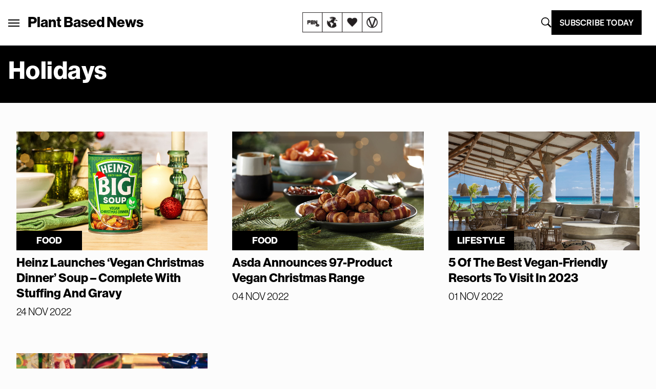

--- FILE ---
content_type: text/html; charset=UTF-8
request_url: https://plantbasednews.org/tag/holidays/page/2/
body_size: 24973
content:
<!doctype html>
<html lang="en-GB">

<head>
  <meta charset="utf-8">
  <meta name="viewport" content="width=device-width, initial-scale=1">
  <script type="text/javascript">
    window.baseURL = "https://plantbasednews.org/";
  </script>

      <script type="text/javascript">
      !(function(o, _name) {
        function n() {
          (n.q = n.q || []).push(arguments)
        }
        n.v = 1, o[_name] = o[_name] || n;
        !(function(o, t, n, c) {
          function e(n) {
            (function() {
              try {
                return (localStorage.getItem("v4ac1eiZr0") || "").split(",")[4] > 0
              } catch (o) {}
              return !1
            })() && (n = o[t].pubads()) && n.setTargeting("admiral-engaged", "true")
          }(c = o[t] = o[t] || {}).cmd = c.cmd || [], typeof c.pubads === n ? e() : typeof c.cmd.unshift === n ? c.cmd.unshift(e) : c.cmd.push(e)
        })(window, "googletag", "function");
      })(window, String.fromCharCode(97, 100, 109, 105, 114, 97, 108));
      !(function(t, c, i) {
        i = t.createElement(c), t = t.getElementsByTagName(c)[0], i.async = 1, i.src = "https://stomachscience.com/v2pjxMg9-4SqmJfz4xH3KGzjD9Mb3Kf1jk2qb4gAKwR-mmaHSTaCopQj6", t.parentNode.insertBefore(i, t)
      })(document, "script");
    </script>

    <script async src="https://js.sparkloop.app/team_436772a0d2ee.js" data-sparkloop></script>

    
  

  <script data-cfasync="false" type="text/javascript">
          window.snigelPubConf = {
        "adengine": {
          "activeAdUnits": ["incontent", "sidebar_1", "sidebar_2", "adhesive"]
        }
      }
      </script>
  <script async data-cfasync="false" src="https://cdn.snigelweb.com/adengine/plantbasednews.org/loader.js" type="text/javascript"></script>

  <meta name='robots' content='index, follow, max-image-preview:large, max-snippet:-1, max-video-preview:-1' />
	<style>img:is([sizes="auto" i], [sizes^="auto," i]) { contain-intrinsic-size: 3000px 1500px }</style>
	
	<!-- This site is optimized with the Yoast SEO Premium plugin v20.5 (Yoast SEO v26.1.1) - https://yoast.com/wordpress/plugins/seo/ -->
	<title>holidays Archives - Page 2 of 2 - Plant Based News</title>
	<meta name="description" content="Plant Based News is the world&#039;s leading vegan news media, and plant-based health education platform. Vegan Celebrity stories, interviews with the leading vegan and plant-based doctors." />
	<link rel="canonical" href="https://plantbasednews.org/tag/holidays/page/2/" />
	<link rel="prev" href="https://plantbasednews.org/tag/holidays/" />
	<meta property="og:locale" content="en_GB" />
	<meta property="og:type" content="article" />
	<meta property="og:title" content="holidays Archives" />
	<meta property="og:description" content="Plant Based News is the world&#039;s leading vegan news media, and plant-based health education platform. Vegan Celebrity stories, interviews with the leading vegan and plant-based doctors." />
	<meta property="og:url" content="https://plantbasednews.org/tag/holidays/" />
	<meta property="og:site_name" content="Plant Based News" />
	<meta property="og:image" content="https://plantbasednews.org/app/uploads/2020/10/OCT20-PlantBasedNews-SocialSharing.png" />
	<meta property="og:image:width" content="1200" />
	<meta property="og:image:height" content="628" />
	<meta property="og:image:type" content="image/png" />
	<meta name="twitter:card" content="summary_large_image" />
	<meta name="twitter:site" content="@plantbasednews" />
	<script type="application/ld+json" class="yoast-schema-graph">{"@context":"https://schema.org","@graph":[{"@type":"CollectionPage","@id":"https://plantbasednews.org/tag/holidays/","url":"https://plantbasednews.org/tag/holidays/page/2/","name":"holidays Archives - Page 2 of 2 - Plant Based News","isPartOf":{"@id":"https://plantbasednews.org/#website"},"primaryImageOfPage":{"@id":"https://plantbasednews.org/tag/holidays/page/2/#primaryimage"},"image":{"@id":"https://plantbasednews.org/tag/holidays/page/2/#primaryimage"},"thumbnailUrl":"https://plantbasednews.org/app/uploads/2022/11/plant-based-news-heinz-christmas-dinner-soup.jpg","description":"Plant Based News is the world's leading vegan news media, and plant-based health education platform. Vegan Celebrity stories, interviews with the leading vegan and plant-based doctors.","breadcrumb":{"@id":"https://plantbasednews.org/tag/holidays/page/2/#breadcrumb"},"inLanguage":"en-GB"},{"@type":"ImageObject","inLanguage":"en-GB","@id":"https://plantbasednews.org/tag/holidays/page/2/#primaryimage","url":"https://plantbasednews.org/app/uploads/2022/11/plant-based-news-heinz-christmas-dinner-soup.jpg","contentUrl":"https://plantbasednews.org/app/uploads/2022/11/plant-based-news-heinz-christmas-dinner-soup.jpg","width":1450,"height":900,"caption":"Plant-based sausage, stuffing balls, and root vegetables feature in the new vegan soup"},{"@type":"BreadcrumbList","@id":"https://plantbasednews.org/tag/holidays/page/2/#breadcrumb","itemListElement":[{"@type":"ListItem","position":1,"name":"Home","item":"https://plantbasednews.org/"},{"@type":"ListItem","position":2,"name":"holidays"}]},{"@type":"WebSite","@id":"https://plantbasednews.org/#website","url":"https://plantbasednews.org/","name":"Plant Based News","description":"Changing the conversation","publisher":{"@id":"https://plantbasednews.org/#organization"},"potentialAction":[{"@type":"SearchAction","target":{"@type":"EntryPoint","urlTemplate":"https://plantbasednews.org/?s={search_term_string}"},"query-input":{"@type":"PropertyValueSpecification","valueRequired":true,"valueName":"search_term_string"}}],"inLanguage":"en-GB"},{"@type":"Organization","@id":"https://plantbasednews.org/#organization","name":"Plant Based News","url":"https://plantbasednews.org/","logo":{"@type":"ImageObject","inLanguage":"en-GB","@id":"https://plantbasednews.org/#/schema/logo/image/","url":"https://plantbasednews.org/app/uploads/2020/11/pbnlogo.png","contentUrl":"https://plantbasednews.org/app/uploads/2020/11/pbnlogo.png","width":512,"height":512,"caption":"Plant Based News"},"image":{"@id":"https://plantbasednews.org/#/schema/logo/image/"},"sameAs":["https://www.facebook.com/plantbasednews","https://x.com/plantbasednews","https://www.instagram.com/plantbasednews","https://www.youtube.com/plantbasednews","https://en.wikipedia.org/wiki/Plant_Based_News"]}]}</script>
	<!-- / Yoast SEO Premium plugin. -->


<link rel='dns-prefetch' href='//www.googletagmanager.com' />
<script id="wpp-js" src="https://plantbasednews.org/app/plugins/wordpress-popular-posts/assets/js/wpp.min.js?ver=7.3.3" data-sampling="1" data-sampling-rate="10" data-api-url="https://plantbasednews.org/wp-json/wordpress-popular-posts" data-post-id="0" data-token="77943cae4e" data-lang="0" data-debug="0"></script>
<link rel="alternate" type="application/rss+xml" title="Plant Based News &raquo; holidays Tag Feed" href="https://plantbasednews.org/tag/holidays/feed/" />
<script>(()=>{"use strict";const e=[400,500,600,700,800,900],t=e=>`wprm-min-${e}`,n=e=>`wprm-max-${e}`,s=new Set,o="ResizeObserver"in window,r=o?new ResizeObserver((e=>{for(const t of e)c(t.target)})):null,i=.5/(window.devicePixelRatio||1);function c(s){const o=s.getBoundingClientRect().width||0;for(let r=0;r<e.length;r++){const c=e[r],a=o<=c+i;o>c+i?s.classList.add(t(c)):s.classList.remove(t(c)),a?s.classList.add(n(c)):s.classList.remove(n(c))}}function a(e){s.has(e)||(s.add(e),r&&r.observe(e),c(e))}!function(e=document){e.querySelectorAll(".wprm-recipe").forEach(a)}();if(new MutationObserver((e=>{for(const t of e)for(const e of t.addedNodes)e instanceof Element&&(e.matches?.(".wprm-recipe")&&a(e),e.querySelectorAll?.(".wprm-recipe").forEach(a))})).observe(document.documentElement,{childList:!0,subtree:!0}),!o){let e=0;addEventListener("resize",(()=>{e&&cancelAnimationFrame(e),e=requestAnimationFrame((()=>s.forEach(c)))}),{passive:!0})}})();</script><script>
window._wpemojiSettings = {"baseUrl":"https:\/\/s.w.org\/images\/core\/emoji\/16.0.1\/72x72\/","ext":".png","svgUrl":"https:\/\/s.w.org\/images\/core\/emoji\/16.0.1\/svg\/","svgExt":".svg","source":{"concatemoji":"https:\/\/plantbasednews.org\/wp\/wp-includes\/js\/wp-emoji-release.min.js?ver=6.8.3"}};
/*! This file is auto-generated */
!function(s,n){var o,i,e;function c(e){try{var t={supportTests:e,timestamp:(new Date).valueOf()};sessionStorage.setItem(o,JSON.stringify(t))}catch(e){}}function p(e,t,n){e.clearRect(0,0,e.canvas.width,e.canvas.height),e.fillText(t,0,0);var t=new Uint32Array(e.getImageData(0,0,e.canvas.width,e.canvas.height).data),a=(e.clearRect(0,0,e.canvas.width,e.canvas.height),e.fillText(n,0,0),new Uint32Array(e.getImageData(0,0,e.canvas.width,e.canvas.height).data));return t.every(function(e,t){return e===a[t]})}function u(e,t){e.clearRect(0,0,e.canvas.width,e.canvas.height),e.fillText(t,0,0);for(var n=e.getImageData(16,16,1,1),a=0;a<n.data.length;a++)if(0!==n.data[a])return!1;return!0}function f(e,t,n,a){switch(t){case"flag":return n(e,"\ud83c\udff3\ufe0f\u200d\u26a7\ufe0f","\ud83c\udff3\ufe0f\u200b\u26a7\ufe0f")?!1:!n(e,"\ud83c\udde8\ud83c\uddf6","\ud83c\udde8\u200b\ud83c\uddf6")&&!n(e,"\ud83c\udff4\udb40\udc67\udb40\udc62\udb40\udc65\udb40\udc6e\udb40\udc67\udb40\udc7f","\ud83c\udff4\u200b\udb40\udc67\u200b\udb40\udc62\u200b\udb40\udc65\u200b\udb40\udc6e\u200b\udb40\udc67\u200b\udb40\udc7f");case"emoji":return!a(e,"\ud83e\udedf")}return!1}function g(e,t,n,a){var r="undefined"!=typeof WorkerGlobalScope&&self instanceof WorkerGlobalScope?new OffscreenCanvas(300,150):s.createElement("canvas"),o=r.getContext("2d",{willReadFrequently:!0}),i=(o.textBaseline="top",o.font="600 32px Arial",{});return e.forEach(function(e){i[e]=t(o,e,n,a)}),i}function t(e){var t=s.createElement("script");t.src=e,t.defer=!0,s.head.appendChild(t)}"undefined"!=typeof Promise&&(o="wpEmojiSettingsSupports",i=["flag","emoji"],n.supports={everything:!0,everythingExceptFlag:!0},e=new Promise(function(e){s.addEventListener("DOMContentLoaded",e,{once:!0})}),new Promise(function(t){var n=function(){try{var e=JSON.parse(sessionStorage.getItem(o));if("object"==typeof e&&"number"==typeof e.timestamp&&(new Date).valueOf()<e.timestamp+604800&&"object"==typeof e.supportTests)return e.supportTests}catch(e){}return null}();if(!n){if("undefined"!=typeof Worker&&"undefined"!=typeof OffscreenCanvas&&"undefined"!=typeof URL&&URL.createObjectURL&&"undefined"!=typeof Blob)try{var e="postMessage("+g.toString()+"("+[JSON.stringify(i),f.toString(),p.toString(),u.toString()].join(",")+"));",a=new Blob([e],{type:"text/javascript"}),r=new Worker(URL.createObjectURL(a),{name:"wpTestEmojiSupports"});return void(r.onmessage=function(e){c(n=e.data),r.terminate(),t(n)})}catch(e){}c(n=g(i,f,p,u))}t(n)}).then(function(e){for(var t in e)n.supports[t]=e[t],n.supports.everything=n.supports.everything&&n.supports[t],"flag"!==t&&(n.supports.everythingExceptFlag=n.supports.everythingExceptFlag&&n.supports[t]);n.supports.everythingExceptFlag=n.supports.everythingExceptFlag&&!n.supports.flag,n.DOMReady=!1,n.readyCallback=function(){n.DOMReady=!0}}).then(function(){return e}).then(function(){var e;n.supports.everything||(n.readyCallback(),(e=n.source||{}).concatemoji?t(e.concatemoji):e.wpemoji&&e.twemoji&&(t(e.twemoji),t(e.wpemoji)))}))}((window,document),window._wpemojiSettings);
</script>
<style id='wp-emoji-styles-inline-css'>

	img.wp-smiley, img.emoji {
		display: inline !important;
		border: none !important;
		box-shadow: none !important;
		height: 1em !important;
		width: 1em !important;
		margin: 0 0.07em !important;
		vertical-align: -0.1em !important;
		background: none !important;
		padding: 0 !important;
	}
</style>
<link rel='stylesheet' id='wp-block-library-css' href='https://plantbasednews.org/wp/wp-includes/css/dist/block-library/style.min.css?ver=6.8.3' media='all' />
<style id='classic-theme-styles-inline-css'>
/*! This file is auto-generated */
.wp-block-button__link{color:#fff;background-color:#32373c;border-radius:9999px;box-shadow:none;text-decoration:none;padding:calc(.667em + 2px) calc(1.333em + 2px);font-size:1.125em}.wp-block-file__button{background:#32373c;color:#fff;text-decoration:none}
</style>
<link rel='stylesheet' id='pbn-blockquote-fe-css' href='https://plantbasednews.org/app/themes/plant-based-news/app/Blocks/pbn-blockquote/build/style-index.css?ver=6.8.3' media='all' />
<style id='global-styles-inline-css'>
:root{--wp--preset--aspect-ratio--square: 1;--wp--preset--aspect-ratio--4-3: 4/3;--wp--preset--aspect-ratio--3-4: 3/4;--wp--preset--aspect-ratio--3-2: 3/2;--wp--preset--aspect-ratio--2-3: 2/3;--wp--preset--aspect-ratio--16-9: 16/9;--wp--preset--aspect-ratio--9-16: 9/16;--wp--preset--color--black: #000000;--wp--preset--color--cyan-bluish-gray: #abb8c3;--wp--preset--color--white: #ffffff;--wp--preset--color--pale-pink: #f78da7;--wp--preset--color--vivid-red: #cf2e2e;--wp--preset--color--luminous-vivid-orange: #ff6900;--wp--preset--color--luminous-vivid-amber: #fcb900;--wp--preset--color--light-green-cyan: #7bdcb5;--wp--preset--color--vivid-green-cyan: #00d084;--wp--preset--color--pale-cyan-blue: #8ed1fc;--wp--preset--color--vivid-cyan-blue: #0693e3;--wp--preset--color--vivid-purple: #9b51e0;--wp--preset--gradient--vivid-cyan-blue-to-vivid-purple: linear-gradient(135deg,rgba(6,147,227,1) 0%,rgb(155,81,224) 100%);--wp--preset--gradient--light-green-cyan-to-vivid-green-cyan: linear-gradient(135deg,rgb(122,220,180) 0%,rgb(0,208,130) 100%);--wp--preset--gradient--luminous-vivid-amber-to-luminous-vivid-orange: linear-gradient(135deg,rgba(252,185,0,1) 0%,rgba(255,105,0,1) 100%);--wp--preset--gradient--luminous-vivid-orange-to-vivid-red: linear-gradient(135deg,rgba(255,105,0,1) 0%,rgb(207,46,46) 100%);--wp--preset--gradient--very-light-gray-to-cyan-bluish-gray: linear-gradient(135deg,rgb(238,238,238) 0%,rgb(169,184,195) 100%);--wp--preset--gradient--cool-to-warm-spectrum: linear-gradient(135deg,rgb(74,234,220) 0%,rgb(151,120,209) 20%,rgb(207,42,186) 40%,rgb(238,44,130) 60%,rgb(251,105,98) 80%,rgb(254,248,76) 100%);--wp--preset--gradient--blush-light-purple: linear-gradient(135deg,rgb(255,206,236) 0%,rgb(152,150,240) 100%);--wp--preset--gradient--blush-bordeaux: linear-gradient(135deg,rgb(254,205,165) 0%,rgb(254,45,45) 50%,rgb(107,0,62) 100%);--wp--preset--gradient--luminous-dusk: linear-gradient(135deg,rgb(255,203,112) 0%,rgb(199,81,192) 50%,rgb(65,88,208) 100%);--wp--preset--gradient--pale-ocean: linear-gradient(135deg,rgb(255,245,203) 0%,rgb(182,227,212) 50%,rgb(51,167,181) 100%);--wp--preset--gradient--electric-grass: linear-gradient(135deg,rgb(202,248,128) 0%,rgb(113,206,126) 100%);--wp--preset--gradient--midnight: linear-gradient(135deg,rgb(2,3,129) 0%,rgb(40,116,252) 100%);--wp--preset--font-size--small: 13px;--wp--preset--font-size--medium: 20px;--wp--preset--font-size--large: 36px;--wp--preset--font-size--x-large: 42px;--wp--preset--spacing--20: 0.44rem;--wp--preset--spacing--30: 0.67rem;--wp--preset--spacing--40: 1rem;--wp--preset--spacing--50: 1.5rem;--wp--preset--spacing--60: 2.25rem;--wp--preset--spacing--70: 3.38rem;--wp--preset--spacing--80: 5.06rem;--wp--preset--shadow--natural: 6px 6px 9px rgba(0, 0, 0, 0.2);--wp--preset--shadow--deep: 12px 12px 50px rgba(0, 0, 0, 0.4);--wp--preset--shadow--sharp: 6px 6px 0px rgba(0, 0, 0, 0.2);--wp--preset--shadow--outlined: 6px 6px 0px -3px rgba(255, 255, 255, 1), 6px 6px rgba(0, 0, 0, 1);--wp--preset--shadow--crisp: 6px 6px 0px rgba(0, 0, 0, 1);}:where(.is-layout-flex){gap: 0.5em;}:where(.is-layout-grid){gap: 0.5em;}body .is-layout-flex{display: flex;}.is-layout-flex{flex-wrap: wrap;align-items: center;}.is-layout-flex > :is(*, div){margin: 0;}body .is-layout-grid{display: grid;}.is-layout-grid > :is(*, div){margin: 0;}:where(.wp-block-columns.is-layout-flex){gap: 2em;}:where(.wp-block-columns.is-layout-grid){gap: 2em;}:where(.wp-block-post-template.is-layout-flex){gap: 1.25em;}:where(.wp-block-post-template.is-layout-grid){gap: 1.25em;}.has-black-color{color: var(--wp--preset--color--black) !important;}.has-cyan-bluish-gray-color{color: var(--wp--preset--color--cyan-bluish-gray) !important;}.has-white-color{color: var(--wp--preset--color--white) !important;}.has-pale-pink-color{color: var(--wp--preset--color--pale-pink) !important;}.has-vivid-red-color{color: var(--wp--preset--color--vivid-red) !important;}.has-luminous-vivid-orange-color{color: var(--wp--preset--color--luminous-vivid-orange) !important;}.has-luminous-vivid-amber-color{color: var(--wp--preset--color--luminous-vivid-amber) !important;}.has-light-green-cyan-color{color: var(--wp--preset--color--light-green-cyan) !important;}.has-vivid-green-cyan-color{color: var(--wp--preset--color--vivid-green-cyan) !important;}.has-pale-cyan-blue-color{color: var(--wp--preset--color--pale-cyan-blue) !important;}.has-vivid-cyan-blue-color{color: var(--wp--preset--color--vivid-cyan-blue) !important;}.has-vivid-purple-color{color: var(--wp--preset--color--vivid-purple) !important;}.has-black-background-color{background-color: var(--wp--preset--color--black) !important;}.has-cyan-bluish-gray-background-color{background-color: var(--wp--preset--color--cyan-bluish-gray) !important;}.has-white-background-color{background-color: var(--wp--preset--color--white) !important;}.has-pale-pink-background-color{background-color: var(--wp--preset--color--pale-pink) !important;}.has-vivid-red-background-color{background-color: var(--wp--preset--color--vivid-red) !important;}.has-luminous-vivid-orange-background-color{background-color: var(--wp--preset--color--luminous-vivid-orange) !important;}.has-luminous-vivid-amber-background-color{background-color: var(--wp--preset--color--luminous-vivid-amber) !important;}.has-light-green-cyan-background-color{background-color: var(--wp--preset--color--light-green-cyan) !important;}.has-vivid-green-cyan-background-color{background-color: var(--wp--preset--color--vivid-green-cyan) !important;}.has-pale-cyan-blue-background-color{background-color: var(--wp--preset--color--pale-cyan-blue) !important;}.has-vivid-cyan-blue-background-color{background-color: var(--wp--preset--color--vivid-cyan-blue) !important;}.has-vivid-purple-background-color{background-color: var(--wp--preset--color--vivid-purple) !important;}.has-black-border-color{border-color: var(--wp--preset--color--black) !important;}.has-cyan-bluish-gray-border-color{border-color: var(--wp--preset--color--cyan-bluish-gray) !important;}.has-white-border-color{border-color: var(--wp--preset--color--white) !important;}.has-pale-pink-border-color{border-color: var(--wp--preset--color--pale-pink) !important;}.has-vivid-red-border-color{border-color: var(--wp--preset--color--vivid-red) !important;}.has-luminous-vivid-orange-border-color{border-color: var(--wp--preset--color--luminous-vivid-orange) !important;}.has-luminous-vivid-amber-border-color{border-color: var(--wp--preset--color--luminous-vivid-amber) !important;}.has-light-green-cyan-border-color{border-color: var(--wp--preset--color--light-green-cyan) !important;}.has-vivid-green-cyan-border-color{border-color: var(--wp--preset--color--vivid-green-cyan) !important;}.has-pale-cyan-blue-border-color{border-color: var(--wp--preset--color--pale-cyan-blue) !important;}.has-vivid-cyan-blue-border-color{border-color: var(--wp--preset--color--vivid-cyan-blue) !important;}.has-vivid-purple-border-color{border-color: var(--wp--preset--color--vivid-purple) !important;}.has-vivid-cyan-blue-to-vivid-purple-gradient-background{background: var(--wp--preset--gradient--vivid-cyan-blue-to-vivid-purple) !important;}.has-light-green-cyan-to-vivid-green-cyan-gradient-background{background: var(--wp--preset--gradient--light-green-cyan-to-vivid-green-cyan) !important;}.has-luminous-vivid-amber-to-luminous-vivid-orange-gradient-background{background: var(--wp--preset--gradient--luminous-vivid-amber-to-luminous-vivid-orange) !important;}.has-luminous-vivid-orange-to-vivid-red-gradient-background{background: var(--wp--preset--gradient--luminous-vivid-orange-to-vivid-red) !important;}.has-very-light-gray-to-cyan-bluish-gray-gradient-background{background: var(--wp--preset--gradient--very-light-gray-to-cyan-bluish-gray) !important;}.has-cool-to-warm-spectrum-gradient-background{background: var(--wp--preset--gradient--cool-to-warm-spectrum) !important;}.has-blush-light-purple-gradient-background{background: var(--wp--preset--gradient--blush-light-purple) !important;}.has-blush-bordeaux-gradient-background{background: var(--wp--preset--gradient--blush-bordeaux) !important;}.has-luminous-dusk-gradient-background{background: var(--wp--preset--gradient--luminous-dusk) !important;}.has-pale-ocean-gradient-background{background: var(--wp--preset--gradient--pale-ocean) !important;}.has-electric-grass-gradient-background{background: var(--wp--preset--gradient--electric-grass) !important;}.has-midnight-gradient-background{background: var(--wp--preset--gradient--midnight) !important;}.has-small-font-size{font-size: var(--wp--preset--font-size--small) !important;}.has-medium-font-size{font-size: var(--wp--preset--font-size--medium) !important;}.has-large-font-size{font-size: var(--wp--preset--font-size--large) !important;}.has-x-large-font-size{font-size: var(--wp--preset--font-size--x-large) !important;}
:where(.wp-block-post-template.is-layout-flex){gap: 1.25em;}:where(.wp-block-post-template.is-layout-grid){gap: 1.25em;}
:where(.wp-block-columns.is-layout-flex){gap: 2em;}:where(.wp-block-columns.is-layout-grid){gap: 2em;}
:root :where(.wp-block-pullquote){font-size: 1.5em;line-height: 1.6;}
</style>
<link rel='stylesheet' id='media-credit-css' href='https://plantbasednews.org/app/plugins/media-credit/public/css/media-credit.min.css?ver=4.3.0' media='all' />
<link rel='stylesheet' id='wordpress-popular-posts-css-css' href='https://plantbasednews.org/app/plugins/wordpress-popular-posts/assets/css/wpp.css?ver=7.3.3' media='all' />
<link rel='stylesheet' id='app/0-css' href='https://plantbasednews.org/app/themes/plant-based-news/public/app.9c664d.css' media='all' />

<!-- Google tag (gtag.js) snippet added by Site Kit -->
<!-- Google Analytics snippet added by Site Kit -->
<script src="https://www.googletagmanager.com/gtag/js?id=GT-K8HJDGM" id="google_gtagjs-js" async></script>
<script id="google_gtagjs-js-after">
window.dataLayer = window.dataLayer || [];function gtag(){dataLayer.push(arguments);}
gtag("set","linker",{"domains":["plantbasednews.org"]});
gtag("js", new Date());
gtag("set", "developer_id.dZTNiMT", true);
gtag("config", "GT-K8HJDGM");
</script>
<link rel="https://api.w.org/" href="https://plantbasednews.org/wp-json/" /><link rel="alternate" title="JSON" type="application/json" href="https://plantbasednews.org/wp-json/wp/v2/tags/20808" /><link rel="EditURI" type="application/rsd+xml" title="RSD" href="https://plantbasednews.org/wp/xmlrpc.php?rsd" />
<meta name="generator" content="WordPress 6.8.3" />
<meta name="generator" content="Site Kit by Google 1.163.0" /><style type="text/css"> .tippy-box[data-theme~="wprm"] { background-color: #333333; color: #FFFFFF; } .tippy-box[data-theme~="wprm"][data-placement^="top"] > .tippy-arrow::before { border-top-color: #333333; } .tippy-box[data-theme~="wprm"][data-placement^="bottom"] > .tippy-arrow::before { border-bottom-color: #333333; } .tippy-box[data-theme~="wprm"][data-placement^="left"] > .tippy-arrow::before { border-left-color: #333333; } .tippy-box[data-theme~="wprm"][data-placement^="right"] > .tippy-arrow::before { border-right-color: #333333; } .tippy-box[data-theme~="wprm"] a { color: #FFFFFF; } .wprm-comment-rating svg { width: 16px !important; height: 16px !important; } img.wprm-comment-rating { width: 80px !important; height: 16px !important; } body { --comment-rating-star-color: #343434; } body { --wprm-popup-font-size: 16px; } body { --wprm-popup-background: #ffffff; } body { --wprm-popup-title: #000000; } body { --wprm-popup-content: #444444; } body { --wprm-popup-button-background: #444444; } body { --wprm-popup-button-text: #ffffff; }</style><style type="text/css">.wprm-glossary-term {color: #5A822B;text-decoration: underline;cursor: help;}</style>            <style id="wpp-loading-animation-styles">@-webkit-keyframes bgslide{from{background-position-x:0}to{background-position-x:-200%}}@keyframes bgslide{from{background-position-x:0}to{background-position-x:-200%}}.wpp-widget-block-placeholder,.wpp-shortcode-placeholder{margin:0 auto;width:60px;height:3px;background:#dd3737;background:linear-gradient(90deg,#dd3737 0%,#571313 10%,#dd3737 100%);background-size:200% auto;border-radius:3px;-webkit-animation:bgslide 1s infinite linear;animation:bgslide 1s infinite linear}</style>
            
<!-- Google Tag Manager snippet added by Site Kit -->
<script>
			( function( w, d, s, l, i ) {
				w[l] = w[l] || [];
				w[l].push( {'gtm.start': new Date().getTime(), event: 'gtm.js'} );
				var f = d.getElementsByTagName( s )[0],
					j = d.createElement( s ), dl = l != 'dataLayer' ? '&l=' + l : '';
				j.async = true;
				j.src = 'https://www.googletagmanager.com/gtm.js?id=' + i + dl;
				f.parentNode.insertBefore( j, f );
			} )( window, document, 'script', 'dataLayer', 'GTM-NKVZBWJ' );
			
</script>

<!-- End Google Tag Manager snippet added by Site Kit -->
<link rel="icon" href="https://plantbasednews.org/app/uploads/2020/10/cropped-pbnlogo-150x150.png" sizes="32x32" />
<link rel="icon" href="https://plantbasednews.org/app/uploads/2020/10/cropped-pbnlogo-300x300.png" sizes="192x192" />
<link rel="apple-touch-icon" href="https://plantbasednews.org/app/uploads/2020/10/cropped-pbnlogo-300x300.png" />
<meta name="msapplication-TileImage" content="https://plantbasednews.org/app/uploads/2020/10/cropped-pbnlogo-300x300.png" />
		<style id="wp-custom-css">
			.footer-widget-group {
	padding-left: 15%;
}		</style>
		<script data-cfasync="false" nonce="4e548e10-54d3-4cda-8953-2dd40f701303">try{(function(w,d){!function(j,k,l,m){if(j.zaraz)console.error("zaraz is loaded twice");else{j[l]=j[l]||{};j[l].executed=[];j.zaraz={deferred:[],listeners:[]};j.zaraz._v="5874";j.zaraz._n="4e548e10-54d3-4cda-8953-2dd40f701303";j.zaraz.q=[];j.zaraz._f=function(n){return async function(){var o=Array.prototype.slice.call(arguments);j.zaraz.q.push({m:n,a:o})}};for(const p of["track","set","debug"])j.zaraz[p]=j.zaraz._f(p);j.zaraz.init=()=>{var q=k.getElementsByTagName(m)[0],r=k.createElement(m),s=k.getElementsByTagName("title")[0];s&&(j[l].t=k.getElementsByTagName("title")[0].text);j[l].x=Math.random();j[l].w=j.screen.width;j[l].h=j.screen.height;j[l].j=j.innerHeight;j[l].e=j.innerWidth;j[l].l=j.location.href;j[l].r=k.referrer;j[l].k=j.screen.colorDepth;j[l].n=k.characterSet;j[l].o=(new Date).getTimezoneOffset();if(j.dataLayer)for(const t of Object.entries(Object.entries(dataLayer).reduce((u,v)=>({...u[1],...v[1]}),{})))zaraz.set(t[0],t[1],{scope:"page"});j[l].q=[];for(;j.zaraz.q.length;){const w=j.zaraz.q.shift();j[l].q.push(w)}r.defer=!0;for(const x of[localStorage,sessionStorage])Object.keys(x||{}).filter(z=>z.startsWith("_zaraz_")).forEach(y=>{try{j[l]["z_"+y.slice(7)]=JSON.parse(x.getItem(y))}catch{j[l]["z_"+y.slice(7)]=x.getItem(y)}});r.referrerPolicy="origin";r.src="/cdn-cgi/zaraz/s.js?z="+btoa(encodeURIComponent(JSON.stringify(j[l])));q.parentNode.insertBefore(r,q)};["complete","interactive"].includes(k.readyState)?zaraz.init():j.addEventListener("DOMContentLoaded",zaraz.init)}}(w,d,"zarazData","script");window.zaraz._p=async d$=>new Promise(ea=>{if(d$){d$.e&&d$.e.forEach(eb=>{try{const ec=d.querySelector("script[nonce]"),ed=ec?.nonce||ec?.getAttribute("nonce"),ee=d.createElement("script");ed&&(ee.nonce=ed);ee.innerHTML=eb;ee.onload=()=>{d.head.removeChild(ee)};d.head.appendChild(ee)}catch(ef){console.error(`Error executing script: ${eb}\n`,ef)}});Promise.allSettled((d$.f||[]).map(eg=>fetch(eg[0],eg[1])))}ea()});zaraz._p({"e":["(function(w,d){})(window,document)"]});})(window,document)}catch(e){throw fetch("/cdn-cgi/zaraz/t"),e;};</script></head>

<body class="archive paged tag tag-holidays tag-20808 wp-embed-responsive paged-2 tag-paged-2 wp-theme-plant-based-news" style="--tw-bg-opacity:.10; overflow: visible">

  		<!-- Google Tag Manager (noscript) snippet added by Site Kit -->
		<noscript>
			<iframe src="https://www.googletagmanager.com/ns.html?id=GTM-NKVZBWJ" height="0" width="0" style="display:none;visibility:hidden"></iframe>
		</noscript>
		<!-- End Google Tag Manager (noscript) snippet added by Site Kit -->
		  
  <div id="app" >
    <div class="relative overflow-hidden">
  <div data-class="s-header__wrapper" class="w-full bg-white border-b-new-gray border-b 2xl:p-[0.55rem] sticky top-0 z-50">
    <nav class="px-4 2xl:px-0 1 container mx-auto py-5 flex justify-between items-center"
        data-class="s-header">

        <div id="app-menu" class=" text-[22px] flex items-center gap-4 lg:gap-8 tk-neue-haas-grotesk-display lg:-ml-4 relative"
            data-class="s-header__brand-menu" siteName="Plant Based News" images='{"main":"https:\/\/plantbasednews.org\/app\/themes\/plant-based-news\/public\/images\/homepage-card.png","arrow_left":"https:\/\/plantbasednews.org\/app\/themes\/plant-based-news\/public\/images\/icons\/iconography\/arrow-left.svg","close":"https:\/\/plantbasednews.org\/app\/themes\/plant-based-news\/public\/images\/icons\/close.svg","telegram":"https:\/\/plantbasednews.org\/app\/themes\/plant-based-news\/public\/images\/icons\/social\/telegram.svg","instagram":"https:\/\/plantbasednews.org\/app\/themes\/plant-based-news\/public\/images\/icons\/social\/instagram.svg","youtube":"https:\/\/plantbasednews.org\/app\/themes\/plant-based-news\/public\/images\/icons\/social\/youtube.svg","twitter":"https:\/\/plantbasednews.org\/app\/themes\/plant-based-news\/public\/images\/icons\/social\/x-twitter.svg","facebook":"https:\/\/plantbasednews.org\/app\/themes\/plant-based-news\/public\/images\/icons\/social\/facebook.svg","pinterest":"https:\/\/plantbasednews.org\/app\/themes\/plant-based-news\/public\/images\/icons\/social\/pinterest.svg","soundcloud":"https:\/\/plantbasednews.org\/app\/themes\/plant-based-news\/public\/images\/icons\/social\/soundcloud.svg"}'>
            <div>
                <button
                    class="menu__open-button font-body uppercase text-base lg:text-[22px] tk-neue-haas-grotesk-display px-[1px] py-[5px] lg:px-4 lg:py-2"
                    aria-label="Plant Based News">
                    <div class="open-button">
                        <div class="w-[22px] bg-black h-[2px] mb-[4px] block"></div>
                        <div class="w-[22px] bg-black h-[2px] mb-[4px] block"></div>
                        <div class="w-[22px] bg-black h-[2px] block"></div>
                    </div>
                    <div class="close-button flex hidden">
                        <svg xmlns="http://www.w3.org/2000/svg" viewBox="0 0 384 512" width="22" height="14">
                            <path
                                d="M376.6 427.5c11.31 13.58 9.484 33.75-4.094 45.06c-5.984 4.984-13.25 7.422-20.47 7.422c-9.172 0-18.27-3.922-24.59-11.52L192 305.1l-135.4 162.5c-6.328 7.594-15.42 11.52-24.59 11.52c-7.219 0-14.48-2.438-20.47-7.422c-13.58-11.31-15.41-31.48-4.094-45.06l142.9-171.5L7.422 84.5C-3.891 70.92-2.063 50.75 11.52 39.44c13.56-11.34 33.73-9.516 45.06 4.094L192 206l135.4-162.5c11.3-13.58 31.48-15.42 45.06-4.094c13.58 11.31 15.41 31.48 4.094 45.06l-142.9 171.5L376.6 427.5z" />
                        </svg>
                    </div>
                </button>
            </div>
            <div class="flex flex-col items-center gap-2 lg:gap-0">
                                    <a class="leading-5" href="/">
                        <span class="tk-neue-haas-grotesk-display font-bold text-sm lg:text-[1.75rem]">
                            Plant Based News
                        </span>
                    </a>
                                <a href="https://plantbasednews.org/" aria-label="Plant Based News" role="link" data-class="has-logo"
                    class="bg-image w-16 h-4 block transition-all duration-500 lg:hidden">
                    <img class="w-full h-full object-contain" src="https://plantbasednews.org/app/uploads/2023/11/pbn_logo_outline_black.png" alt="">
                </a>
            </div>

            <div class="pbn-menu-modal fixed max-md:inset-0 md:absolute z-50 bg-white md:top-full p-2 px-4 md:p-2 md:mt-5 lg:mt-7 lg:p-4 overflow-y-auto border border-black hidden md:w-[32rem] max-w-lg" role="dialog" aria-modal="true">
    <div class="flex justify-center text-center">
        <div class="container mx-auto relative bg-white py-4 overflow-hidden transform transition-all tk-neue-haas-grotesk-display lg:py-0">
            <div class="flex items-center flex-wrap gap-4 md:flex-nowrap justify-between">
                <button class="menu-modal__close-button w-9 h-9 flex items-center justify-center hover:bg-gray-100 hover:bg-opacity-90 transition duration-200 -ml-2" tabindex="0">
                    <svg xmlns="http://www.w3.org/2000/svg" viewBox="0 0 384 512" width="16" height="16">
  <path d="M376.6 427.5c11.31 13.58 9.484 33.75-4.094 45.06c-5.984 4.984-13.25 7.422-20.47 7.422c-9.172 0-18.27-3.922-24.59-11.52L192 305.1l-135.4 162.5c-6.328 7.594-15.42 11.52-24.59 11.52c-7.219 0-14.48-2.438-20.47-7.422c-13.58-11.31-15.41-31.48-4.094-45.06l142.9-171.5L7.422 84.5C-3.891 70.92-2.063 50.75 11.52 39.44c13.56-11.34 33.73-9.516 45.06 4.094L192 206l135.4-162.5c11.3-13.58 31.48-15.42 45.06-4.094c13.58 11.31 15.41 31.48 4.094 45.06l-142.9 171.5L376.6 427.5z"/>
</svg>                </button>
                <div class="inline-flex flex-wrap">
  <a href="https://t.me/plantbasednews"
   target="_blank"
   style="background-color: var(--light-red)"
   class="items-center inline-flex justify-center hover:opacity-80 w-[38px] h-[38px]"
>
  <img
    class=""
    src="https://plantbasednews.org/app/themes/plant-based-news/public/images/icons/social/telegram.svg"
    alt="social/telegram"
    loading="lazy"
      />
</a>
  <a href="https://www.instagram.com/plantbasednews/"
   target="_blank"
   style="background-color: var(--red)"
   class="items-center inline-flex justify-center hover:opacity-80 w-[38px] h-[38px]"
>
  <img
    class=""
    src="https://plantbasednews.org/app/themes/plant-based-news/public/images/icons/social/instagram.svg"
    alt="social/instagram"
    loading="lazy"
      />
</a>
  <a href="https://www.youtube.com/plantbasednews"
   target="_blank"
   style="background-color: var(--recipe-orange)"
   class="items-center inline-flex justify-center hover:opacity-80 w-[38px] h-[38px]"
>
  <img
    class=""
    src="https://plantbasednews.org/app/themes/plant-based-news/public/images/icons/social/youtube.svg"
    alt="social/youtube"
    loading="lazy"
      />
</a>
  <a href="https://twitter.com/plantbasednews"
   target="_blank"
   style="background-color: var(--culture-mustard)"
   class="items-center inline-flex justify-center hover:opacity-80 w-[38px] h-[38px]"
>
  <img
    class="w-[18px]"
    src="https://plantbasednews.org/app/themes/plant-based-news/public/images/icons/social/x-twitter.svg"
    alt="social/x-twitter"
    loading="lazy"
      />
</a>
  <a href="https://www.facebook.com/plantbasednews"
   target="_blank"
   style="background-color: var(--health-yellow)"
   class="items-center inline-flex justify-center hover:opacity-80 w-[38px] h-[38px]"
>
  <img
    class=""
    src="https://plantbasednews.org/app/themes/plant-based-news/public/images/icons/social/facebook.svg"
    alt="social/facebook"
    loading="lazy"
      />
</a>
  <a href="https://www.pinterest.com/plantbasednews/"
   target="_blank"
   style="background-color: var(--lifestyle-green)"
   class="items-center inline-flex justify-center hover:opacity-80 w-[38px] h-[38px]"
>
  <img
    class=""
    src="https://plantbasednews.org/app/themes/plant-based-news/public/images/icons/social/pinterest.svg"
    alt="social/pinterest"
    loading="lazy"
      />
</a>
  <a href="https://plnt.news/Jtu3"
   target="_blank"
   style="background-color: var(--opinion-green)"
   class="items-center inline-flex justify-center hover:opacity-80 w-[38px] h-[38px]"
>
  <img
    class=""
    src="https://plantbasednews.org/app/themes/plant-based-news/public/images/icons/social/soundcloud.svg"
    alt="social/soundcloud"
    loading="lazy"
      />
</a>
</div>
            </div>            
            <div class="md:hidden flex justify-start mt-9">
                <a href="https://plantbasednews.org/supportus/" class="uppercase underline hover:decoration-other-news transition duration-200">
                    Support Us
                </a>
            </div>            
            <div class="grid grid-cols-12 w-full">
                <div class="col-span-full md:col-span-12">
                    <div class="flex items-center justify-between mt-6 mb-9 md:my-4">
                        <a href="https://plantbasednews.org/all/" class="uppercase underline text-base md:text-lg hover:decoration-other-news transition duration-200">View All</a>
                        <a href="https://plantbasednews.us13.list-manage.com/subscribe?u=aa498a77b114339a42626ad78&amp;id=5651a57357" class="uppercase underline text-base md:text-lg hover:decoration-other-news transition duration-200" target="_blank">Join Us</a>
                    </div>
                    <ul class="box-border border-t border-gray-900 divide-y divide-gray-900">
                        <!-- Navigation goes here -->
                                                                                    <li id="10620" class="menu-tab">
                                    <a href="https://plantbasednews.org/category/opinion/" class="group flex items-center py-2 w-full uppercase text-lg lg:text-xl text-left">
                                        <span class="menu-tab__name">
                                            Opinion
                                        </span>
                                        <span class="menu-tab__arrow ml-4 lg:ml-10 flex-none border border-black text-base rounded-full p-1 flex items-center justify-center transition duration-200 opacity-0 group-hover:opacity-100 bg-default">
                                            <svg class="w-8 h-8" width="38" height="38" viewBox="0 0 38 38" fill="none" xmlns="http://www.w3.org/2000/svg">
  <path d="M14.6102 29.6272L16.8088 27.4286L9.66711 20.2713L34.8813 20.2713L34.8813 17.1526L9.66711 17.1526L16.8244 9.99533L14.6102 7.79669L3.69491 18.7119L14.6102 29.6272Z" fill="black"/>
</svg>                                        </span>
                                    </a>
                                </li>
                                                            <li id="10624" class="menu-tab">
                                    <a href="https://plantbasednews.org/category/lifestyle/" class="group flex items-center py-2 w-full uppercase text-lg lg:text-xl text-left">
                                        <span class="menu-tab__name">
                                            Lifestyle
                                        </span>
                                        <span class="menu-tab__arrow ml-4 lg:ml-10 flex-none border border-black text-base rounded-full p-1 flex items-center justify-center transition duration-200 opacity-0 group-hover:opacity-100 bg-default">
                                            <svg class="w-8 h-8" width="38" height="38" viewBox="0 0 38 38" fill="none" xmlns="http://www.w3.org/2000/svg">
  <path d="M14.6102 29.6272L16.8088 27.4286L9.66711 20.2713L34.8813 20.2713L34.8813 17.1526L9.66711 17.1526L16.8244 9.99533L14.6102 7.79669L3.69491 18.7119L14.6102 29.6272Z" fill="black"/>
</svg>                                        </span>
                                    </a>
                                </li>
                                                            <li id="16883" class="menu-tab">
                                    <a href="https://plantbasednews.org/category/your-health/" class="group flex items-center py-2 w-full uppercase text-lg lg:text-xl text-left">
                                        <span class="menu-tab__name">
                                            Your Health Hub
                                        </span>
                                        <span class="menu-tab__arrow ml-4 lg:ml-10 flex-none border border-black text-base rounded-full p-1 flex items-center justify-center transition duration-200 opacity-0 group-hover:opacity-100 bg-default">
                                            <svg class="w-8 h-8" width="38" height="38" viewBox="0 0 38 38" fill="none" xmlns="http://www.w3.org/2000/svg">
  <path d="M14.6102 29.6272L16.8088 27.4286L9.66711 20.2713L34.8813 20.2713L34.8813 17.1526L9.66711 17.1526L16.8244 9.99533L14.6102 7.79669L3.69491 18.7119L14.6102 29.6272Z" fill="black"/>
</svg>                                        </span>
                                    </a>
                                </li>
                                                            <li id="10627" class="menu-tab">
                                    <a href="https://plantbasednews.org/category/culture/" class="group flex items-center py-2 w-full uppercase text-lg lg:text-xl text-left">
                                        <span class="menu-tab__name">
                                            Culture
                                        </span>
                                        <span class="menu-tab__arrow ml-4 lg:ml-10 flex-none border border-black text-base rounded-full p-1 flex items-center justify-center transition duration-200 opacity-0 group-hover:opacity-100 bg-default">
                                            <svg class="w-8 h-8" width="38" height="38" viewBox="0 0 38 38" fill="none" xmlns="http://www.w3.org/2000/svg">
  <path d="M14.6102 29.6272L16.8088 27.4286L9.66711 20.2713L34.8813 20.2713L34.8813 17.1526L9.66711 17.1526L16.8244 9.99533L14.6102 7.79669L3.69491 18.7119L14.6102 29.6272Z" fill="black"/>
</svg>                                        </span>
                                    </a>
                                </li>
                                                            <li id="10677" class="menu-tab">
                                    <a href="https://plantbasednews.org/category/veganrecipes/" class="group flex items-center py-2 w-full uppercase text-lg lg:text-xl text-left">
                                        <span class="menu-tab__name">
                                            Vegan Recipes
                                        </span>
                                        <span class="menu-tab__arrow ml-4 lg:ml-10 flex-none border border-black text-base rounded-full p-1 flex items-center justify-center transition duration-200 opacity-0 group-hover:opacity-100 bg-default">
                                            <svg class="w-8 h-8" width="38" height="38" viewBox="0 0 38 38" fill="none" xmlns="http://www.w3.org/2000/svg">
  <path d="M14.6102 29.6272L16.8088 27.4286L9.66711 20.2713L34.8813 20.2713L34.8813 17.1526L9.66711 17.1526L16.8244 9.99533L14.6102 7.79669L3.69491 18.7119L14.6102 29.6272Z" fill="black"/>
</svg>                                        </span>
                                    </a>
                                </li>
                                                            <li id="10622" class="menu-tab">
                                    <a href="https://plantbasednews.org/category/news/" class="group flex items-center py-2 w-full uppercase text-lg lg:text-xl text-left">
                                        <span class="menu-tab__name">
                                            Other News
                                        </span>
                                        <span class="menu-tab__arrow ml-4 lg:ml-10 flex-none border border-black text-base rounded-full p-1 flex items-center justify-center transition duration-200 opacity-0 group-hover:opacity-100 bg-default">
                                            <svg class="w-8 h-8" width="38" height="38" viewBox="0 0 38 38" fill="none" xmlns="http://www.w3.org/2000/svg">
  <path d="M14.6102 29.6272L16.8088 27.4286L9.66711 20.2713L34.8813 20.2713L34.8813 17.1526L9.66711 17.1526L16.8244 9.99533L14.6102 7.79669L3.69491 18.7119L14.6102 29.6272Z" fill="black"/>
</svg>                                        </span>
                                    </a>
                                </li>
                                                            <li id="24368" class="menu-tab">
                                    <a href="https://plantbasednews.org/category/animals/" class="group flex items-center py-2 w-full uppercase text-lg lg:text-xl text-left">
                                        <span class="menu-tab__name">
                                            Animals
                                        </span>
                                        <span class="menu-tab__arrow ml-4 lg:ml-10 flex-none border border-black text-base rounded-full p-1 flex items-center justify-center transition duration-200 opacity-0 group-hover:opacity-100 bg-default">
                                            <svg class="w-8 h-8" width="38" height="38" viewBox="0 0 38 38" fill="none" xmlns="http://www.w3.org/2000/svg">
  <path d="M14.6102 29.6272L16.8088 27.4286L9.66711 20.2713L34.8813 20.2713L34.8813 17.1526L9.66711 17.1526L16.8244 9.99533L14.6102 7.79669L3.69491 18.7119L14.6102 29.6272Z" fill="black"/>
</svg>                                        </span>
                                    </a>
                                </li>
                                                                                                    </ul>
                    <div class="md:border-t md:border-b border-black flex flex-col space-x-0 space-y-8 md:space-y-0 lg:py-0 divide-x-0 mt-12 md:mt-0">
                                                                                                                        <div class="flex flex-col items-start space-x-0 w-full md:py-2 md:border-b border-black">
                                        <span class="w-full lg:w-auto text-left flex-none font-medium uppercase py-2 md:text-lg lg:py-0 border-b md:border-b-0 border-black">
                                            Find Us 
                                        </span>
                                        <ul class="w-full flex-grow-0 flex flex-wrap my-2 md:my-0 md:gap-3 md:flex-none">
                                                                            
                                                <li class="w-1/2 md:w-auto flex-none py-2 text-left md:text-center font-sans hover:underline cursor-pointer text-sm whitespace-nowrap">
                                                    <a href="https://plantbasednews.org/all/" target="_blank"> All News Page</a>
                                                </li>
                                                                            
                                                <li class="w-1/2 md:w-auto flex-none py-2 text-left md:text-center font-sans hover:underline cursor-pointer text-sm whitespace-nowrap">
                                                    <a href="https://podcasts.apple.com/us/podcast/the-plant-based-news-podcast/id1255981965" target="_blank"> Podcast</a>
                                                </li>
                                                                            
                                                <li class="w-1/2 md:w-auto flex-none py-2 text-left md:text-center font-sans hover:underline cursor-pointer text-sm whitespace-nowrap">
                                                    <a href="https://www.youtube.com/plantbasednews" target="_blank"> Watch</a>
                                                </li>
                                                                                    </ul>
                                    </div>
                                                                                                                                <div class="flex flex-col items-start space-x-0 w-full md:pl-0 md:py-2">
                                        <span class="w-full md:w-auto text-left flex-none font-medium uppercase py-2 md:text-lg md:py-0 border-b md:border-b-0 border-black">
                                            More
                                        </span>
                                        <ul class="w-full flex-grow-0 flex flex-wrap my-2 md:my-0 md:gap-x-3 md:gap-y-0 md:flex-none">
                                                                                            <li class="w-1/2 md:w-auto flex-none py-2 text-left md:text-center font-sans hover:underline cursor-pointer text-sm whitespace-nowrap">
                                                    <a href="https://plantbasednews.org/about-us/" target="_blank">About Us</a>
                                                </li>
                                                                                            <li class="w-1/2 md:w-auto flex-none py-2 text-left md:text-center font-sans hover:underline cursor-pointer text-sm whitespace-nowrap">
                                                    <a href="https://www.pbndigital.agency" target="_blank">Advertise</a>
                                                </li>
                                                                                            <li class="w-1/2 md:w-auto flex-none py-2 text-left md:text-center font-sans hover:underline cursor-pointer text-sm whitespace-nowrap">
                                                    <a href="https://plantbasednews.org/jobs/" target="_blank">Jobs</a>
                                                </li>
                                                                                            <li class="w-1/2 md:w-auto flex-none py-2 text-left md:text-center font-sans hover:underline cursor-pointer text-sm whitespace-nowrap">
                                                    <a href="https://t.me/plantbasednews" target="_blank">Community</a>
                                                </li>
                                                                                            <li class="w-1/2 md:w-auto flex-none py-2 text-left md:text-center font-sans hover:underline cursor-pointer text-sm whitespace-nowrap">
                                                    <a href="https://plantbasednews.org/supportus/" target="_blank">Support Us</a>
                                                </li>
                                                                                            <li class="w-1/2 md:w-auto flex-none py-2 text-left md:text-center font-sans hover:underline cursor-pointer text-sm whitespace-nowrap">
                                                    <a href="https://plantbasednews.org/suggest-content/" target="_blank">Submit An Article</a>
                                                </li>
                                                                                    </ul>
                                    </div>
                                                                                                        </div>
                </div>
            </div>
        </div>
    </div>
</div>
        </div>


        <span data-class="s-header__logo-container" class="gap-8 hidden lg:justify-center lg:flex lg:items-center">
            <a href="https://plantbasednews.org/" aria-label="Plant Based News" role="link" data-class="has-logo"
                class="bg-image w-[160px] h-[40px] block transition-all duration-500">
                <img class="w-full h-full object-contain" src="https://plantbasednews.org/app/uploads/2023/11/pbn_logo_outline_black.png" alt="">
            </a>
        </span>

        <div class="flex max-md:flex-row-reverse max-md:gap-5 gap-8 items-center lg:basis-2/12 ">
            <div data-class="s-header__search-container" class="">
                <form
  id="searchform"
  method="get"
  action="https://plantbasednews.org/"
  class="relative flex justify-end items-center transition ease-in-out delay-150 duration-300"
>
  <input type="checkbox" id="search-input-hidden" class="w-5"/>
  <label for="search-input-hidden" class="relative z-10 w-5 cursor-pointer">
    <img
    
    src="https://plantbasednews.org/app/themes/plant-based-news/public/images/icons/search.svg"
    alt="search"
    loading="lazy"
      />
  </label>
  <input
    type="text"
    id="search-input-content"
    class="bg-off-white focus:outline-0 focus:border-current focus:ring-transparent focus:ring-offset-transparent border-t-0 border-l-0 border-r-0 border-b-px absolute min-w-[340px] max-md:border-black max-md:border max-md:top-full max-md:mt-8 w-screen -right-4 md:min-w-full md:w-full lg:w-36 placeholder-black tk-neue-haas-grotesk-display"
    placeholder="Search..."
    value=""
    type="submit"
    name="s"
  />
</form>
            </div>
                            <a class="hidden md:inline uppercase bg-black whitespace-nowrap text-white font-satoshi text-xs lg:text-base font-bold py-2 px-3 lg:py-3 lg:px-4"
                    href="https://plantbasednews.org/subscribe-to-the-pbn-newsletter/"> Subscribe today</a>
                                        <a class="md:hidden uppercase bg-black whitespace-nowrap text-white font-satoshi text-xs lg:text-base font-bold py-2 px-3 lg:py-3 lg:px-4"
                    href="https://plantbasednews.org/subscribe-to-the-pbn-newsletter/"> Subscribe</a>
                    </div>
    </nav>
</div>
<div class="hidden bg-white container mx-auto py-6">
    <form id="searchform" method="get" action="https://plantbasednews.org/" class="flex border border-black">
        <input
            class="w-full px-4 py-3 text-xs font-satoshi focus-visible:outline-none font-bold text-dark-gray-text bg-white"
            placeholder="Search..." value="" name="s" />
        <div class="bg-light-red px-4 py-3 border-l border-black">
            <img
    class="pointer-events-none w-4 h-4"
    src="https://plantbasednews.org/app/themes/plant-based-news/public/images/icons/search-alt.svg"
    alt="search-alt"
    loading="lazy"
      />
        </div>
    </form>
</div>
<!-- site header -->
  <!-- site header -->
      <div class="bg-black text-white py-6">
        <div class="container mx-auto">
            <h1 class="text-white mt-0 mb-4 leading-none capitalize">
                holidays
            </h1>
        </div>
    </div>

  <div class="">
    <div data-class="l-full-layout-content__wrapper" class="container mx-auto">
      <div class="flex max-md:justify-center">
        <div data-class="l-full-layout-is__main-content" class="w-full">
          <main id="main">
                <div class="post-grid-tags relative w-full pt-8 lg:pt-14">
  <div class="container mx-auto">
    <div data-class="" class="relative overflow-hidden">
      <div >
        <div id="postgrid-body"
            class="grid grid-cols-1 md:grid-cols-2 lg:grid-cols-3 gap-8 lg:gap-12 relative overflow-hidden">
                            <div class="flex flex-col gap-2">
                    <div class="flex items-start w-full post-card-primary relative">
      <a href="https://plantbasednews.org/lifestyle/food/heinz-vegan-christmas-dinner-soup/" class="aspect-square w-full h-full image-wrapper">
        <img width="1450" height="900" src="https://plantbasednews.org/app/uploads/2022/11/plant-based-news-heinz-christmas-dinner-soup.jpg" class="w-full h-auto block wp-post-image" alt="A tin of Heinz vegan Christmas Dinner Soup" loading="lazy" decoding="async" srcset="https://plantbasednews.org/app/uploads/2022/11/plant-based-news-heinz-christmas-dinner-soup.jpg 1450w, https://plantbasednews.org/app/uploads/2022/11/plant-based-news-heinz-christmas-dinner-soup-300x186.jpg 300w, https://plantbasednews.org/app/uploads/2022/11/plant-based-news-heinz-christmas-dinner-soup-1024x636.jpg 1024w, https://plantbasednews.org/app/uploads/2022/11/plant-based-news-heinz-christmas-dinner-soup-768x477.jpg 768w" sizes="auto, (max-width: 1450px) 100vw, 1450px" />
      </a>
      <a class="inline-block border border-black font-neue-haas text-[11px] uppercase p-2 px-4  absolute bottom-0 z-10 bg-green !text-lg px-4 py-1 text-white tk-neue-haas-grotesk-display flex justify-center items-center w-32 font-bold" href="https://plantbasednews.org/category/lifestyle/food/"
      style="background-color: var(--black)"
  >
  Food
</a>
    </div>
    <div
            class="flex flex-col justify-between lg:w-full"
          >
      <div class="text-lg md:text-2xl m-0 mb-1 lg:my-2 lg:line-clamp-5 font-bold lg:font-normal">
        <a href="https://plantbasednews.org/lifestyle/food/heinz-vegan-christmas-dinner-soup/"
   class="leading-[normal] font-bold block "
>
  Heinz Launches &#8216;Vegan Christmas Dinner&#8217; Soup &#8211; Complete With Stuffing And Gravy
</a>
        <a class="hidden text-pbn-light-red">
          Food
        </a>
      </div>
      <!-- /.py-4 -->
      <div class="flex flex-col">
            <time class="uppercase updated text-sm md:text-xl" datetime="2022-11-24T19:03:35+00:00">
        24 Nov 2022
      </time>
        <div class="flex justify-between items-center pt-[1.2rem]">
          <span class="hidden">
        <small class="tk-neue-haas-grotesk-display text-[10px] font-bold uppercase">2 minutes to read</small>
      </span>
        </div>
  <!-- /.flex -->
</div>
    </div>
                    </div>
                <!-- /.flex flex-col -->
                            <div class="flex flex-col gap-2">
                    <div class="flex items-start w-full post-card-primary relative">
      <a href="https://plantbasednews.org/lifestyle/food/asda-vegan-christmas-range/" class="aspect-square w-full h-full image-wrapper">
        <img width="1450" height="900" src="https://plantbasednews.org/app/uploads/2022/11/plant-based-news-vegan-pigs-blankets.jpg" class="w-full h-auto block wp-post-image" alt="Vegan pigs in blankets from Asda&#039;s festive range" loading="lazy" decoding="async" srcset="https://plantbasednews.org/app/uploads/2022/11/plant-based-news-vegan-pigs-blankets.jpg 1450w, https://plantbasednews.org/app/uploads/2022/11/plant-based-news-vegan-pigs-blankets-300x186.jpg 300w, https://plantbasednews.org/app/uploads/2022/11/plant-based-news-vegan-pigs-blankets-1024x636.jpg 1024w, https://plantbasednews.org/app/uploads/2022/11/plant-based-news-vegan-pigs-blankets-768x477.jpg 768w" sizes="auto, (max-width: 1450px) 100vw, 1450px" />
      </a>
      <a class="inline-block border border-black font-neue-haas text-[11px] uppercase p-2 px-4  absolute bottom-0 z-10 bg-green !text-lg px-4 py-1 text-white tk-neue-haas-grotesk-display flex justify-center items-center w-32 font-bold" href="https://plantbasednews.org/category/lifestyle/food/"
      style="background-color: var(--black)"
  >
  Food
</a>
    </div>
    <div
            class="flex flex-col justify-between lg:w-full"
          >
      <div class="text-lg md:text-2xl m-0 mb-1 lg:my-2 lg:line-clamp-5 font-bold lg:font-normal">
        <a href="https://plantbasednews.org/lifestyle/food/asda-vegan-christmas-range/"
   class="leading-[normal] font-bold block "
>
  Asda Announces 97-Product Vegan Christmas Range
</a>
        <a class="hidden text-pbn-light-red">
          Food
        </a>
      </div>
      <!-- /.py-4 -->
      <div class="flex flex-col">
            <time class="uppercase updated text-sm md:text-xl" datetime="2022-11-24T19:03:35+00:00">
        04 Nov 2022
      </time>
        <div class="flex justify-between items-center pt-[1.2rem]">
          <span class="hidden">
        <small class="tk-neue-haas-grotesk-display text-[10px] font-bold uppercase">3 minutes to read</small>
      </span>
        </div>
  <!-- /.flex -->
</div>
    </div>
                    </div>
                <!-- /.flex flex-col -->
                            <div class="flex flex-col gap-2">
                    <div class="flex items-start w-full post-card-primary relative">
      <a href="https://plantbasednews.org/lifestyle/travel/best-vegan-friendly-resorts-hotels/" class="aspect-square w-full h-full image-wrapper">
        <img width="1450" height="900" src="https://plantbasednews.org/app/uploads/2022/11/plant-based-news-palmaia-resort-wellness.jpg" class="w-full h-auto block wp-post-image" alt="An outdoor restaurant by the beach at Palmaïa, Mexico" loading="lazy" decoding="async" srcset="https://plantbasednews.org/app/uploads/2022/11/plant-based-news-palmaia-resort-wellness.jpg 1450w, https://plantbasednews.org/app/uploads/2022/11/plant-based-news-palmaia-resort-wellness-300x186.jpg 300w, https://plantbasednews.org/app/uploads/2022/11/plant-based-news-palmaia-resort-wellness-1024x636.jpg 1024w, https://plantbasednews.org/app/uploads/2022/11/plant-based-news-palmaia-resort-wellness-768x477.jpg 768w" sizes="auto, (max-width: 1450px) 100vw, 1450px" />
      </a>
      <a class="inline-block border border-black font-neue-haas text-[11px] uppercase p-2 px-4  absolute bottom-0 z-10 bg-green !text-lg px-4 py-1 text-white tk-neue-haas-grotesk-display flex justify-center items-center w-32 font-bold" href="https://plantbasednews.org/category/lifestyle/"
      style="background-color: var(--black)"
  >
  Lifestyle
</a>
    </div>
    <div
            class="flex flex-col justify-between lg:w-full"
          >
      <div class="text-lg md:text-2xl m-0 mb-1 lg:my-2 lg:line-clamp-5 font-bold lg:font-normal">
        <a href="https://plantbasednews.org/lifestyle/travel/best-vegan-friendly-resorts-hotels/"
   class="leading-[normal] font-bold block "
>
  5 Of The Best Vegan-Friendly Resorts To Visit In 2023
</a>
        <a class="hidden text-pbn-light-red">
          Lifestyle
        </a>
      </div>
      <!-- /.py-4 -->
      <div class="flex flex-col">
            <time class="uppercase updated text-sm md:text-xl" datetime="2022-11-24T19:03:35+00:00">
        01 Nov 2022
      </time>
        <div class="flex justify-between items-center pt-[1.2rem]">
          <span class="hidden">
        <small class="tk-neue-haas-grotesk-display text-[10px] font-bold uppercase">7 minutes to read</small>
      </span>
        </div>
  <!-- /.flex -->
</div>
    </div>
                    </div>
                <!-- /.flex flex-col -->
                            <div class="flex flex-col gap-2">
                    <div class="flex items-start w-full post-card-primary relative">
      <a href="https://plantbasednews.org/lifestyle/food/greggs-festive-bakes-vegan/" class="aspect-square w-full h-full image-wrapper">
        <img width="1600" height="900" src="https://plantbasednews.org/app/uploads/2021/12/plant-based-news-festive-bake.jpg" class="w-full h-auto block wp-post-image" alt="Greggs vegan festive bake" loading="lazy" decoding="async" srcset="https://plantbasednews.org/app/uploads/2021/12/plant-based-news-festive-bake.jpg 1600w, https://plantbasednews.org/app/uploads/2021/12/plant-based-news-festive-bake-300x169.jpg 300w, https://plantbasednews.org/app/uploads/2021/12/plant-based-news-festive-bake-1024x576.jpg 1024w, https://plantbasednews.org/app/uploads/2021/12/plant-based-news-festive-bake-768x432.jpg 768w, https://plantbasednews.org/app/uploads/2021/12/plant-based-news-festive-bake-1536x864.jpg 1536w, https://plantbasednews.org/app/uploads/2021/12/plant-based-news-festive-bake-480x270.jpg 480w" sizes="auto, (max-width: 1600px) 100vw, 1600px" />
      </a>
      <a class="inline-block border border-black font-neue-haas text-[11px] uppercase p-2 px-4  absolute bottom-0 z-10 bg-green !text-lg px-4 py-1 text-white tk-neue-haas-grotesk-display flex justify-center items-center w-32 font-bold" href="https://plantbasednews.org/category/lifestyle/food/"
      style="background-color: var(--black)"
  >
  Food
</a>
    </div>
    <div
            class="flex flex-col justify-between lg:w-full"
          >
      <div class="text-lg md:text-2xl m-0 mb-1 lg:my-2 lg:line-clamp-5 font-bold lg:font-normal">
        <a href="https://plantbasednews.org/lifestyle/food/greggs-festive-bakes-vegan/"
   class="leading-[normal] font-bold block "
>
  Greggs Is Giving Out 50,000 Festive Bakes This Month &#8211; Here’s How To Get A Vegan One
</a>
        <a class="hidden text-pbn-light-red">
          Food
        </a>
      </div>
      <!-- /.py-4 -->
      <div class="flex flex-col">
            <time class="uppercase updated text-sm md:text-xl" datetime="2022-11-24T19:03:35+00:00">
        08 Dec 2021
      </time>
        <div class="flex justify-between items-center pt-[1.2rem]">
          <span class="hidden">
        <small class="tk-neue-haas-grotesk-display text-[10px] font-bold uppercase">2 minutes to read</small>
      </span>
        </div>
  <!-- /.flex -->
</div>
    </div>
                    </div>
                <!-- /.flex flex-col -->
                    </div>

            </div>

            <div class="flex archive-pagination justify-center py-8">
                            
                <a class="prev page-numbers" href="https://plantbasednews.org/tag/holidays/page/1/">Previous Page</a>

                                
                <a class="page-numbers" href="https://plantbasednews.org/tag/holidays/page/1/">1</a>

                                
                <span aria-current="page" class="page-numbers current">2</span>

                </div>
    </div>
  </div>
</div>          </main>
        </div>
      </div>
    </div>
  </div>
        <div class="relative">
  <div class="lg:hidden absolute -top-[35px] left-0">
    <img src="https://plantbasednews.org/app/themes/plant-based-news/public/images/graphic-elements/circle-line-2-horizontal.svg" alt="" loading="lazy">
  </div>

  <div class="lg:hidden absolute -bottom-[35px] right-0">
    <img src="https://plantbasednews.org/app/themes/plant-based-news/public/images/graphic-elements/circle-line-2-horizontal.svg" alt="" loading="lazy">
  </div>

  <div class="hidden lg:block absolute -top-[60px] right-0">
    <img src="https://plantbasednews.org/app/themes/plant-based-news/public/images/graphic-elements/circle-line-2.svg" class="w-[46px]" alt="" loading="lazy">
  </div>

  <div class="hidden lg:block absolute -bottom-[60px] left-0">
    <img src="https://plantbasednews.org/app/themes/plant-based-news/public/images/graphic-elements/circle-line-2.svg" class="w-[46px]" alt="" loading="lazy">
  </div>

  <div class="container my-20 mx-auto">
    <h3 class="lg:px-6 h2 pt-8 lg:pt-0">
      Check us out!
    </h3>
    <div data-class="faq__featured-pbn" class="lg:grid lg:grid-cols-3 lg:w-fit lg:gap-20 mx-auto px-4 lg:px-16 mt-12 space-y-10 lg:space-y-0">
  <div class="mx-auto w-full">
    <div class="relative w-full">
    <a href="https://plnt.news/Jtu3"target="_blank">
        <div class="w-full">
            <div class="relative">
                <span
                    class="uppercase text-lg my-0 absolute -bottom-5 left-1/2 -translate-x-1/2 bg-black text-white font-semibold px-8 py-2">Podcast</span>
                <img src="https://plantbasednews.org/app/themes/plant-based-news/public/images/podcast.jpg" alt="Podcast"
                    class="mx-auto object-cover w-full sm:w-3/5 lg:w-full aspect-square overflow-hidden" loading="lazy" />
            </div>
        </div>
    </a>
</div>
  </div>
  <div class="mx-auto w-full">
    <div class="relative w-full">
    <a href="https://www.youtube.com/plantbasednews"target="_blank">
        <div class="w-full">
            <div class="relative">
                <span
                    class="uppercase text-lg my-0 absolute -bottom-5 left-1/2 -translate-x-1/2 bg-black text-white font-semibold px-8 py-2">Videos</span>
                <img src="https://plantbasednews.org/app/themes/plant-based-news/public/images/pbnLogoSquare.jpeg" alt="Videos"
                    class="mx-auto object-cover w-full sm:w-3/5 lg:w-full aspect-square overflow-hidden" loading="lazy" />
            </div>
        </div>
    </a>
</div>
  </div>
  <div class="mx-auto w-full">
    <div class="relative w-full">
    <a href="https://plantbasednews.org/category/veganrecipes/"target="_self">
        <div class="w-full">
            <div class="relative">
                <span
                    class="uppercase text-lg my-0 absolute -bottom-5 left-1/2 -translate-x-1/2 bg-black text-white font-semibold px-8 py-2">Recipes</span>
                <img src="https://plantbasednews.org/app/themes/plant-based-news/public/images/ceasar-salad.webp" alt="Recipes"
                    class="mx-auto object-cover w-full sm:w-3/5 lg:w-full aspect-square overflow-hidden" loading="lazy" />
            </div>
        </div>
    </a>
</div>
  </div>
</div>
  </div>
</div>
  </div>
<!-- site footer -->
<div class="bg-white py-8 lg:pb-20 lg:pt-24 h-full w-full">
    <footer class="container pbn-2xl:max-w-7xl lg:mx-auto relative" id="site-footer">
        <div class="footer-menus grid grid-cols-1 gap-8 lg:gap-0 lg:flex lg:justify-between lg:flex-row">
            <div class="max-w-[285px]">
                <div class="block-33 widget_block pb-0 pt-0"><div class="wp-widget-group__inner-blocks">
<div class="inline-flex flex-wrap">
  <a aria-label="Telegram Link" href="https://t.me/plantbasednews" target="_blank" style="background-color: var(--light-red)" class="items-center inline-flex justify-center hover:opacity-80 w-[38px] h-[38px]">
    <svg width="16" height="13" viewBox="0 0 16 13" fill="none" xmlns="http://www.w3.org/2000/svg">
      <path d="M15.0165 1.1262L12.7433 11.6234C12.5726 12.3645 12.1246 12.5484 11.4889 12.1999L8.02533 9.70077L6.35455 11.2741C6.27281 11.3788 6.16738 11.4635 6.04655 11.5215C5.92573 11.5795 5.79281 11.6092 5.65825 11.6084L5.90741 8.15414L12.3269 2.4723C12.6059 2.22831 12.2663 2.09379 11.8934 2.33694L3.9576 7.23001L0.544363 6.18304C-0.198869 5.95577 -0.212522 5.45527 0.698812 5.106L14.0616 0.0658692C14.6769 -0.161404 15.2179 0.201235 15.0165 1.1262Z" fill="black"></path>
    </svg>
  </a>
  <a aria-label="Instagram Link" href="https://www.instagram.com/plantbasednews/" target="_blank" style="background-color: var(--red)" class="items-center inline-flex justify-center hover:opacity-80 w-[38px] h-[38px]">
    <svg width="16" height="15" viewBox="0 0 16 15" fill="none" xmlns="http://www.w3.org/2000/svg">
      <path d="M8.09559 3.83119C7.3595 3.83119 6.63995 4.0495 6.02791 4.45852C5.41587 4.86753 4.93885 5.44888 4.65716 6.12905C4.37547 6.80922 4.30177 7.55766 4.44537 8.27972C4.58898 9.00178 4.94344 9.66504 5.46393 10.1856C5.98443 10.7062 6.64757 11.0607 7.36952 11.2043C8.09146 11.348 8.83978 11.2743 9.51984 10.9925C10.1999 10.7108 10.7812 10.2337 11.1901 9.62155C11.599 9.00941 11.8173 8.28973 11.8173 7.55353C11.8181 7.06449 11.7223 6.58011 11.5356 6.12815C11.3488 5.6762 11.0747 5.26555 10.7289 4.91975C10.3832 4.57394 9.97262 4.29979 9.52073 4.11299C9.06885 3.92619 8.58455 3.83043 8.09559 3.83119ZM8.09559 9.9737C7.6169 9.97419 7.14882 9.83266 6.75056 9.56703C6.35231 9.30139 6.04177 8.92358 5.85825 8.4814C5.67472 8.03921 5.62645 7.55252 5.71954 7.08289C5.81263 6.61326 6.0429 6.18179 6.38121 5.84308C6.71952 5.50436 7.15068 5.27362 7.62014 5.18003C8.0896 5.08645 8.57627 5.13424 9.01857 5.31734C9.46087 5.50045 9.83893 5.81064 10.1049 6.20869C10.3709 6.60674 10.5129 7.07475 10.5129 7.55353C10.512 8.19478 10.2572 8.80957 9.80414 9.26331C9.35108 9.71706 8.73674 9.97278 8.09559 9.97452V9.9737ZM12.8373 3.67911C12.8373 3.8508 12.7864 4.01864 12.6911 4.1614C12.5957 4.30416 12.4601 4.41543 12.3015 4.48113C12.1429 4.54684 11.9684 4.56403 11.8001 4.53053C11.6317 4.49704 11.477 4.41436 11.3556 4.29295C11.2343 4.17154 11.1516 4.01686 11.1181 3.84846C11.0846 3.68007 11.1018 3.50552 11.1675 3.3469C11.2332 3.18827 11.3444 3.05269 11.4872 2.9573C11.6299 2.86191 11.7977 2.811 11.9694 2.811C12.0834 2.81078 12.1964 2.83309 12.3018 2.87664C12.4072 2.92019 12.503 2.98412 12.5836 3.06478C12.6643 3.14543 12.7282 3.24122 12.7717 3.34664C12.8153 3.45206 12.8376 3.56504 12.8373 3.67911ZM15.3032 4.56037C15.3269 3.43173 14.9056 2.33909 14.1303 1.5187C13.3083 0.745887 12.217 0.324916 11.0891 0.345608C9.8907 0.277376 6.29884 0.277376 5.10045 0.345608C3.97288 0.323328 2.88135 0.743196 2.05929 1.51542C1.28524 2.33662 0.864112 3.42871 0.886382 4.55708C0.814052 5.75566 0.814052 9.34811 0.88556 10.55C0.861784 11.6786 1.28312 12.7713 2.05846 13.5916C2.88067 14.364 3.97182 14.7849 5.09963 14.7647C6.29802 14.833 9.88988 14.833 11.0883 14.7647C12.2167 14.7885 13.3092 14.3671 14.1294 13.5916C14.9021 12.7696 15.323 11.6781 15.3023 10.55C15.3706 9.35139 15.3706 5.76224 15.3023 4.56366L15.3032 4.56037ZM13.7546 11.8332C13.6315 12.1456 13.4454 12.4293 13.208 12.6668C12.9706 12.9042 12.6869 13.0903 12.3746 13.2135C11.4195 13.5925 9.15178 13.5053 8.09559 13.5053C7.0394 13.5053 4.76921 13.5875 3.81659 13.2135C3.50426 13.0903 3.22059 12.9042 2.98319 12.6668C2.74578 12.4293 2.55972 12.1456 2.43656 11.8332C2.05846 10.8788 2.14559 8.60989 2.14559 7.55353C2.14559 6.49716 2.0634 4.22661 2.43738 3.27383C2.56054 2.96145 2.74661 2.67773 2.98401 2.44029C3.22141 2.20285 3.50508 2.01675 3.81741 1.89357C4.7725 1.51459 7.04023 1.60173 8.09642 1.60173C9.15261 1.60173 11.4228 1.51953 12.3754 1.89357C12.6877 2.01675 12.9714 2.20285 13.2088 2.44029C13.4462 2.67773 13.6323 2.96145 13.7555 3.27383C14.1294 4.22989 14.0472 6.49716 14.0472 7.55353C14.0472 8.60989 14.1294 10.8788 13.7538 11.8332H13.7546Z" fill="black"></path>
    </svg>
  </a>
  <a aria-label="Youtube Link" href="https://www.youtube.com/plantbasednews" target="_blank" style="background-color: var(--recipe-orange)" class="items-center inline-flex justify-center hover:opacity-80 w-[38px] h-[38px]">
    <svg width="18" height="13" viewBox="0 0 18 13" fill="none" xmlns="http://www.w3.org/2000/svg" style="fill: inherit;">
      <path d="M17.3775 2.08667C17.2777 1.71246 17.0803 1.37083 16.8052 1.09606C16.5301 0.821284 16.1869 0.623039 15.81 0.521201C14.4273 0.150881 8.87506 0.150879 8.87506 0.150879C8.87506 0.150879 3.32283 0.150881 1.93848 0.521201C1.56162 0.623039 1.21841 0.821284 0.943285 1.09606C0.66816 1.37083 0.470793 1.71246 0.370985 2.08667C-0.123662 4.90683 -0.123662 7.7904 0.370985 10.6106C0.471957 10.9815 0.670144 11.3193 0.945438 11.5898C1.22073 11.8603 1.56333 12.0538 1.93848 12.1507C3.32283 12.521 8.87506 12.521 8.87506 12.521C8.87506 12.521 14.4273 12.521 15.8116 12.1507C16.186 12.0539 16.5279 11.8609 16.8029 11.5912C17.0778 11.3214 17.276 10.9846 17.3775 10.6147C17.8721 7.79449 17.8721 4.91092 17.3775 2.09077V2.08667ZM7.05924 8.96415V3.73227L11.6999 6.34821L7.05924 8.96415Z"></path>
    </svg>
  </a>
  <a aria-label="Twitter Link" href="https://twitter.com/plantbasednews" target="_blank" style="background-color: var(--culture-mustard)" class="items-center inline-flex justify-center hover:opacity-80 w-[38px] h-[38px]">
    <svg width="18" height="13" xmlns="http://www.w3.org/2000/svg" shape-rendering="geometricPrecision" text-rendering="geometricPrecision" image-rendering="optimizeQuality" fill-rule="evenodd" clip-rule="evenodd" viewBox="0 0 512 462.799">
  <path fill-rule="nonzero" d="M403.229 0h78.506L310.219 196.04 512 462.799H354.002L230.261 301.007 88.669 462.799h-78.56l183.455-209.683L0 0h161.999l111.856 147.88L403.229 0zm-27.556 415.805h43.505L138.363 44.527h-46.68l283.99 371.278z"/>
</svg>
  </a>
  <a aria-label="Facebook Link" href="https://www.facebook.com/plantbasednews" target="_blank" style="background-color: var(--health-yellow)" class="items-center inline-flex justify-center hover:opacity-80 w-[38px] h-[38px]">
    <svg width="17" height="17" viewBox="0 0 17 17" fill="none" xmlns="http://www.w3.org/2000/svg">
      <path d="M16.674 8.6529C16.6737 7.10187 16.2317 5.5834 15.4002 4.27727C14.5688 2.97113 13.3828 1.93202 11.9826 1.28296C10.5824 0.633887 9.02668 0.402039 7.4996 0.614859C5.97251 0.827678 4.53801 1.47625 3.36592 2.4838C2.19382 3.49135 1.33322 4.81568 0.885985 6.30002C0.438753 7.78435 0.423621 9.36653 0.84238 10.8593C1.26114 12.352 2.09625 13.6927 3.24886 14.7228C4.40147 15.7528 5.8233 16.4291 7.34603 16.6714V11.0007H5.29634V8.6529H7.34603V6.86483C7.30223 6.44738 7.35018 6.02534 7.48651 5.62861C7.62283 5.23187 7.84418 4.87014 8.13489 4.56903C8.42559 4.26792 8.77855 4.0348 9.16875 3.88616C9.55896 3.73753 9.97687 3.67702 10.3929 3.70892C10.998 3.71744 11.6017 3.77046 12.1991 3.86755V5.86075H11.1812C11.0079 5.83777 10.8316 5.85428 10.6655 5.90907C10.4994 5.96386 10.3476 6.05553 10.2214 6.17729C10.0952 6.29905 9.99787 6.4478 9.93654 6.61252C9.8752 6.77724 9.85146 6.95373 9.86707 7.12893V8.65207H12.1041L11.7467 11.0007H9.86707V16.6731C11.765 16.3705 13.4933 15.3965 14.7411 13.9263C15.9889 12.4561 16.6743 10.5862 16.674 8.6529Z" fill="black"></path>
    </svg>
  </a>
  <a aria-label="Pinterest Link" href="https://www.pinterest.com/plantbasednews/" target="_blank" style="background-color: var(--lifestyle-green)" class="items-center inline-flex justify-center hover:opacity-80 w-[38px] h-[38px]">
    <svg width="17" height="17" viewBox="0 0 17 17" fill="none" xmlns="http://www.w3.org/2000/svg">
      <path d="M16.6699 8.06772C16.6697 9.33151 16.3727 10.5776 15.8028 11.7055C15.2329 12.8335 14.406 13.8118 13.3888 14.5616C12.3715 15.3113 11.1924 15.8117 9.94643 16.0222C8.70044 16.2328 7.42242 16.1476 6.21536 15.7737C6.63924 15.1152 6.97606 14.4046 7.2174 13.6596C7.31479 13.2824 7.71842 11.7403 7.71842 11.7403C7.92433 12.0369 8.20129 12.2772 8.52399 12.4391C8.84669 12.6011 9.20483 12.6795 9.56567 12.6674C11.999 12.6674 13.7521 10.4295 13.7521 7.64837C13.7426 7.01245 13.6051 6.38496 13.3478 5.80335C13.0905 5.22174 12.7187 4.69792 12.2546 4.26317C11.7905 3.82841 11.2435 3.49162 10.6464 3.2729C10.0492 3.05417 9.41417 2.958 8.77906 2.99011C5.29834 2.99011 3.44778 5.32543 3.44778 7.8729C3.43124 8.49026 3.57288 9.10159 3.85922 9.64876C4.14556 10.1959 4.56709 10.6608 5.08373 10.999C5.23643 11.0709 5.31815 11.0378 5.35364 10.8917C5.38005 10.7811 5.51872 10.2313 5.57815 9.97791C5.5896 9.93788 5.59053 9.89557 5.58084 9.85508C5.57115 9.81458 5.55118 9.77728 5.52285 9.74677C5.13796 9.20994 4.92994 8.56649 4.92773 7.90592C4.92605 7.43357 5.02023 6.9658 5.20458 6.53091C5.38892 6.09603 5.65959 5.70308 6.00021 5.37586C6.34082 5.04864 6.74428 4.79395 7.18618 4.62722C7.62808 4.46048 8.09921 4.38517 8.57106 4.40583C9.01292 4.37979 9.45536 4.44615 9.87015 4.6007C10.2849 4.75524 10.6629 4.99457 10.9801 5.30341C11.2972 5.61225 11.5464 5.98381 11.7119 6.39439C11.8774 6.80497 11.9555 7.24554 11.9412 7.68799C11.9412 9.87059 10.8384 11.3837 9.40389 11.3837C9.22089 11.3928 9.03831 11.3588 8.87087 11.2844C8.70343 11.21 8.55581 11.0972 8.43992 10.9553C8.32402 10.8134 8.24309 10.6462 8.20365 10.4673C8.1642 10.2883 8.16735 10.1026 8.21283 9.92508C8.51135 9.05008 8.73447 8.15114 8.87976 7.2381C8.89722 7.0945 8.88373 6.94883 8.84018 6.81088C8.79664 6.67294 8.72406 6.54592 8.62732 6.43838C8.53058 6.33083 8.41193 6.24526 8.27936 6.18742C8.14678 6.12958 8.00336 6.10081 7.85873 6.10305C7.04902 6.10305 6.3986 6.93927 6.3986 8.06111C6.39329 8.47267 6.47544 8.88066 6.63962 9.25808C6.63962 9.25808 5.8431 12.6343 5.69618 13.2658C5.57146 14.0322 5.56172 14.8129 5.66729 15.5822C4.3004 15.0474 3.10529 14.1497 2.2107 12.9859C1.3161 11.8222 0.755916 10.4364 0.590477 8.97778C0.425037 7.5192 0.660613 6.04311 1.27183 4.70851C1.88305 3.3739 2.84674 2.23135 4.05913 1.40391C5.27151 0.576477 6.68663 0.0955095 8.15208 0.0128149C9.61752 -0.0698798 11.0778 0.248832 12.3755 0.934623C13.6733 1.62041 14.7594 2.6473 15.5168 3.90467C16.2743 5.16204 16.6744 6.60226 16.674 8.07019L16.6699 8.06772Z" fill="black"></path>
    </svg>
  </a>
  <a aria-label="Soundcloud Link" href="https://soundcloud.com/plantbasednews" target="_blank" style="background-color: var(--opinion-green)" class="items-center inline-flex justify-center hover:opacity-80 w-[38px] h-[38px]">
    <svg width="18" height="9" viewBox="0 0 18 9" fill="none" xmlns="http://www.w3.org/2000/svg">
      <path d="M3.09011 4.34244L3.25245 6.22813L3.09011 8.20976C3.08802 8.24281 3.07452 8.27395 3.05212 8.29737C3.02973 8.3208 2.99996 8.33492 2.96836 8.33711C2.93678 8.33622 2.90681 8.32236 2.88493 8.29852C2.86306 8.27468 2.85104 8.2428 2.85148 8.20976L2.69644 6.22813L2.85148 4.34244C2.8521 4.31022 2.86461 4.2795 2.8864 4.25671C2.90819 4.23392 2.93756 4.22083 2.96836 4.22018C2.99904 4.2227 3.02793 4.23625 3.05013 4.25854C3.07233 4.28083 3.08646 4.31048 3.09011 4.34244ZM3.68346 3.01966C3.64697 3.02073 3.61226 3.03636 3.58645 3.06336C3.56064 3.09036 3.54568 3.12667 3.54466 3.16484L3.40911 6.22813L3.54791 8.20976C3.54893 8.24792 3.56388 8.28423 3.58969 8.31123C3.61551 8.33823 3.65022 8.35387 3.68671 8.35494C3.72238 8.35361 3.7561 8.33762 3.78057 8.31044C3.80504 8.28326 3.81827 8.24708 3.81739 8.20976L3.97973 6.22813L3.81739 3.16399C3.8176 3.14537 3.81431 3.12689 3.8077 3.1096C3.80108 3.09231 3.79127 3.07656 3.77884 3.06323C3.7664 3.04991 3.75158 3.03928 3.73521 3.03195C3.71885 3.02461 3.70126 3.02073 3.68346 3.02051V3.01966ZM4.39044 2.32006C4.35058 2.31958 4.3121 2.33535 4.28316 2.36404C4.25422 2.39272 4.2371 2.43206 4.23541 2.47373L4.11366 6.24595L4.23541 8.21315C4.2371 8.25482 4.25422 8.29416 4.28316 8.32284C4.3121 8.35153 4.35058 8.3673 4.39044 8.36683C4.40977 8.36694 4.42892 8.36304 4.44679 8.35536C4.46467 8.34768 4.48091 8.33636 4.49457 8.32206C4.50823 8.30777 4.51905 8.29079 4.5264 8.27209C4.53374 8.2534 4.53747 8.23336 4.53736 8.21315L4.68428 6.24595L4.53736 2.47373C4.53747 2.45352 4.53374 2.43348 4.5264 2.41479C4.51905 2.39609 4.50823 2.37911 4.49457 2.36481C4.48091 2.35052 4.46467 2.33921 4.44679 2.33153C4.42892 2.32384 4.40977 2.31994 4.39044 2.32006ZM0.198865 5.12185C0.159903 5.12185 0.137988 5.15411 0.129871 5.19401L0 6.22813L0.130682 7.24696C0.138799 7.28771 0.161527 7.31912 0.199676 7.31912C0.237826 7.31912 0.260553 7.28686 0.26867 7.24696L0.423703 6.22813L0.26867 5.19486C0.260553 5.15411 0.237826 5.12269 0.199676 5.12269L0.198865 5.12185ZM0.853089 4.48677C0.83479 4.48677 0.817242 4.49438 0.804303 4.50791C0.791364 4.52144 0.784095 4.5398 0.784095 4.55894L0.606334 6.22728L0.784907 7.85996C0.783397 7.8704 0.784046 7.88106 0.786809 7.89122C0.789572 7.90137 0.794386 7.91079 0.800924 7.91884C0.807463 7.92688 0.815575 7.93337 0.824714 7.93786C0.833852 7.94235 0.843805 7.94473 0.853901 7.94486C0.873476 7.94509 0.892471 7.93792 0.907387 7.92465C0.922303 7.91139 0.932135 7.89294 0.93507 7.87269L1.13475 6.23661L0.93507 4.56828C0.934035 4.54665 0.925139 4.52625 0.910202 4.51126C0.895264 4.49626 0.875414 4.48781 0.854712 4.48762L0.853089 4.48677ZM1.5552 4.15565C1.5312 4.1567 1.50844 4.16714 1.49145 4.18491C1.47446 4.20268 1.46448 4.22648 1.46348 4.25159L1.30114 6.22728L1.46348 8.13674C1.46659 8.16046 1.47739 8.18235 1.49409 8.19874C1.51079 8.21512 1.53237 8.22501 1.5552 8.22673C1.57802 8.22673 1.59991 8.21726 1.61604 8.20038C1.63218 8.1835 1.64124 8.1606 1.64124 8.13674L1.8328 6.22728L1.64124 4.25159C1.64168 4.23948 1.63981 4.2274 1.63575 4.21604C1.63169 4.20469 1.62552 4.19429 1.61759 4.18545C1.60967 4.17661 1.60015 4.1695 1.58958 4.16453C1.57901 4.15956 1.5676 4.15683 1.55601 4.1565L1.5552 4.15565ZM2.25732 4.09197C2.24411 4.09162 2.23098 4.09409 2.21872 4.09921C2.20645 4.10434 2.19531 4.11201 2.18598 4.12178C2.17664 4.13155 2.1693 4.1432 2.1644 4.15603C2.1595 4.16886 2.15714 4.18259 2.15748 4.1964L1.99514 6.22728L2.15748 8.19447C2.15714 8.20828 2.1595 8.22202 2.1644 8.23484C2.1693 8.24767 2.17664 8.25932 2.18598 8.26909C2.19531 8.27886 2.20645 8.28654 2.21872 8.29167C2.23098 8.29679 2.24411 8.29925 2.25732 8.2989C2.28443 8.2984 2.31043 8.28748 2.33034 8.26822C2.35025 8.24896 2.36268 8.22271 2.36527 8.19447L2.54303 6.22728L2.36527 4.1964C2.36252 4.16846 2.35011 4.14253 2.33039 4.12346C2.31067 4.10439 2.28498 4.09351 2.25813 4.09283L2.25732 4.09197ZM8.95297 0.874167C8.9186 0.84904 8.87799 0.83488 8.83608 0.83341C8.78001 0.833466 8.72552 0.852865 8.68105 0.888599C8.62816 0.939012 8.5954 1.00844 8.58933 1.08302V1.10595L8.49761 6.23237L8.54469 7.17564L8.59176 8.09514C8.59536 8.16098 8.62231 8.22306 8.66735 8.26923C8.71238 8.31539 8.77226 8.34232 8.83527 8.34475C8.89817 8.34345 8.95815 8.31673 9.00264 8.2702C9.04712 8.22367 9.07266 8.16093 9.07391 8.09514L9.18187 6.23237L9.07391 1.08217C9.06973 1.03968 9.05629 0.998755 9.03462 0.962547C9.01295 0.926338 8.98363 0.895816 8.94891 0.873318L8.95297 0.874167ZM8.2127 1.3182C8.17631 1.29352 8.13428 1.27945 8.09095 1.27745C8.04755 1.27903 8.00541 1.29313 7.9692 1.3182C7.93826 1.33921 7.91289 1.36804 7.89544 1.40202C7.87798 1.43601 7.86901 1.47406 7.86936 1.51263L7.86124 1.56188L7.78007 6.23152C7.78007 6.23152 7.78007 6.24001 7.86611 8.13504V8.14353C7.86648 8.19337 7.88309 8.24159 7.91319 8.28023C7.93493 8.30767 7.96205 8.32991 7.99272 8.34544C8.02339 8.36096 8.05689 8.36941 8.09095 8.37022C8.14966 8.36827 8.2053 8.34237 8.24598 8.29805C8.26867 8.27842 8.2867 8.25357 8.29867 8.22544C8.31064 8.19731 8.31622 8.16665 8.31498 8.13589L8.32309 7.94146L8.40913 6.24341L8.31741 1.52027C8.31443 1.48149 8.30319 1.4439 8.28451 1.41026C8.26583 1.37661 8.24018 1.34777 8.20946 1.32585L8.2127 1.3182ZM5.12259 1.97111C5.07888 1.97266 5.03747 1.99197 5.00716 2.02494C4.97684 2.05792 4.96002 2.10196 4.96025 2.14771L4.8385 6.22303L4.96025 8.1758C4.96025 8.22162 4.97766 8.26557 5.00863 8.29797C5.03961 8.33037 5.08162 8.34857 5.12543 8.34857C5.16924 8.34857 5.21125 8.33037 5.24223 8.29797C5.27321 8.26557 5.29061 8.22162 5.29061 8.1758L5.42941 6.22303L5.29061 2.14771C5.2892 2.10171 5.27116 2.05798 5.24012 2.02536C5.20909 1.99274 5.16737 1.97365 5.1234 1.97196L5.12259 1.97111ZM15.5715 3.79312C15.2802 3.79336 14.9917 3.85336 14.7225 3.96971C14.6354 2.9682 14.1937 2.03686 13.484 1.35844C12.7743 0.680026 11.8478 0.303508 10.8864 0.302768C10.409 0.300702 9.93561 0.393175 9.49112 0.575305C9.32229 0.638982 9.2744 0.702662 9.2744 0.841902V8.08664C9.27576 8.15404 9.30087 8.21853 9.34492 8.26774C9.38896 8.31694 9.44884 8.34739 9.51304 8.35324H15.5683C16.1465 8.35324 16.701 8.11298 17.1099 7.6853C17.5188 7.25763 17.7485 6.67757 17.7485 6.07275C17.7485 5.46793 17.5188 4.88788 17.1099 4.46021C16.701 4.03253 16.1465 3.79227 15.5683 3.79227L15.5715 3.79312ZM7.34257 2.04412C7.28535 2.045 7.23071 2.06917 7.19025 2.11149C7.14979 2.15381 7.12669 2.21096 7.12585 2.27081L7.03413 6.23661L7.12585 8.14014C7.12855 8.19848 7.15251 8.25353 7.19283 8.29396C7.23314 8.33439 7.28672 8.35712 7.34257 8.35748C7.36992 8.35771 7.39704 8.35224 7.42234 8.3414C7.44765 8.33056 7.47065 8.31456 7.48998 8.29433C7.50932 8.2741 7.52462 8.25005 7.53499 8.22358C7.54535 8.19711 7.55058 8.16874 7.55036 8.14014L7.65832 6.23661L7.54874 2.27081C7.54962 2.21231 7.52852 2.15578 7.48996 2.11338C7.4514 2.07099 7.39848 2.04612 7.34257 2.04412ZM5.85555 1.81744C5.80788 1.82023 5.763 1.84187 5.72999 1.87796C5.69699 1.91406 5.67833 1.96192 5.67779 2.01186L5.56983 6.22728L5.68185 8.169C5.68185 8.21944 5.701 8.26781 5.7351 8.30348C5.7692 8.33915 5.81544 8.35918 5.86367 8.35918C5.91189 8.35918 5.95813 8.33915 5.99223 8.30348C6.02633 8.26781 6.04549 8.21944 6.04549 8.169L6.16724 6.22813L6.04549 2.01271C6.04305 1.96124 6.02214 1.91263 5.98693 1.87658C5.95172 1.84054 5.9048 1.81972 5.85555 1.81828V1.81744ZM6.59581 1.91592C6.5706 1.91569 6.54559 1.92072 6.52225 1.93071C6.49891 1.9407 6.47771 1.95545 6.45988 1.9741C6.44205 1.99275 6.42794 2.01493 6.41839 2.03934C6.40884 2.06376 6.40404 2.08991 6.40425 2.11629L6.2963 6.22728L6.40425 8.15372C6.40529 8.20652 6.42581 8.25686 6.46151 8.2942C6.49721 8.33155 6.54533 8.35301 6.59581 8.35409C6.64662 8.35409 6.69534 8.33298 6.73127 8.2954C6.76719 8.25783 6.78737 8.20686 6.78737 8.15372L6.90426 6.22728L6.78737 2.11629C6.7877 2.08992 6.78297 2.06375 6.77345 2.03933C6.76393 2.01491 6.74982 1.99274 6.73195 1.97413C6.71409 1.95553 6.69283 1.94086 6.66945 1.93101C6.64606 1.92115 6.62102 1.91631 6.59581 1.91677V1.91592Z" fill="black"></path>
    </svg>
  </a>
</div>
</div></div>
<div class="wp-block-group">
<h2 class="widget-title"></h2><div class="wp-widget-group__inner-blocks">
<div class="text-xs">
<div><img decoding="async" alt="Trust in Journalism" src="/app/uploads/2024/04/IMPRESS-Regulated-Member-Asset_RGB-reversed-out-01.png" loading="lazy" width="280"></div>
<div class="py-2"><strong class="font-satoshi text-xs">Regulated by IMPRESS: The Independent Monitor For the Press CIC</strong></div>
<div class="font-satoshi text-xs">T 02033254288</div>
<div class="font-satoshi text-xs">E: <a href="/cdn-cgi/l/email-protection" class="__cf_email__" data-cfemail="21424e4c514d40484f555261484c51534452524e53460f424e4c">[email&#160;protected]</a> </div>
<div class="font-satoshi text-xs">W: impressorg.com/complaints </div>
</div>
</div>
</div>
</div></div>                                    <div id="ccpa" style="cursor:pointer;display: none;">Do not share my Personal Information.</div>
                            </div>
            <div class="max-md:col-span-2 grid grid-cols-2 lg:grid-cols-3 gap-y-10 lg:gap-x-15">
                <div class="block-36 widget_block pb-0 pt-0">
<div class="wp-block-columns footer-widget-group is-layout-flex wp-container-core-columns-is-layout-9d6595d7 wp-block-columns-is-layout-flex">
<div class="wp-block-column is-layout-flow wp-block-column-is-layout-flow" style="flex-basis:100%"><span class="font-bold text-sm tk-neue-haas-grotesk-display uppercase pb-3">Contact Us</span><div class="wp-widget-group__inner-blocks"><div class="widget widget_nav_menu"><div class="menu-footer-column-menu-1-container"><ul id="menu-footer-column-menu-2" class="menu"><li class="menu-item menu-item-type-post_type menu-item-object-page menu-item-262676"><a href="https://plantbasednews.org/contact/">Contact</a></li>
<li class="menu-item menu-item-type-post_type menu-item-object-page menu-item-262675"><a href="https://plantbasednews.org/jobs/">Jobs</a></li>
<li class="menu-item menu-item-type-custom menu-item-object-custom menu-item-263029"><a target="_blank" href="https://newsletter.plantbasednews.org/subscribe">Subscribe</a></li>
<li class="menu-item menu-item-type-post_type menu-item-object-page menu-item-262831"><a href="https://plantbasednews.org/suggest-content/">Submit An Article</a></li>
<li class="menu-item menu-item-type-custom menu-item-object-custom menu-item-263030"><a target="_blank" href="https://brands.plantbasednews.org/">Advertise</a></li>
</ul></div></div></div></div>
</div>
</div><div class="block-37 widget_block pb-0 pt-0">
<div class="wp-block-columns is-layout-flex wp-container-core-columns-is-layout-9d6595d7 wp-block-columns-is-layout-flex">
<div class="wp-block-column is-layout-flow wp-block-column-is-layout-flow" style="flex-basis:100%"><span class="font-bold text-sm tk-neue-haas-grotesk-display uppercase pb-3">Discover</span><div class="wp-widget-group__inner-blocks"><div class="widget widget_nav_menu"><div class="menu-footer-column-menu-2-container"><ul id="menu-footer-column-menu-4" class="menu"><li class="menu-item menu-item-type-post_type menu-item-object-page menu-item-262854"><a href="https://plantbasednews.org/about-us/">About Us</a></li>
<li class="menu-item menu-item-type-post_type menu-item-object-page menu-item-262855"><a href="https://plantbasednews.org/corrections-complaints/">Corrections &#038; Complaints</a></li>
<li class="menu-item menu-item-type-post_type menu-item-object-page menu-item-262853"><a href="https://plantbasednews.org/frequently-asked-questions/">Frequently Asked Questions</a></li>
</ul></div></div></div></div>
</div>
</div><div class="block-38 widget_block pb-0 pt-0">
<div class="wp-block-columns is-layout-flex wp-container-core-columns-is-layout-9d6595d7 wp-block-columns-is-layout-flex">
<div class="wp-block-column is-layout-flow wp-block-column-is-layout-flow" style="flex-basis:100%"><span class="font-bold text-sm tk-neue-haas-grotesk-display uppercase pb-3">More</span><div class="wp-widget-group__inner-blocks"><div class="widget widget_nav_menu"><div class="menu-footer-menu-3-container"><ul id="menu-footer-menu-4" class="menu"><li class="menu-item menu-item-type-post_type menu-item-object-page menu-item-privacy-policy menu-item-262856"><a rel="privacy-policy" href="https://plantbasednews.org/privacy-policy/">Privacy Policy</a></li>
<li class="menu-item menu-item-type-post_type menu-item-object-page menu-item-262857"><a href="https://plantbasednews.org/plant-based-news-affiliate-policy/">Affiliate Links Policy</a></li>
<li class="menu-item menu-item-type-custom menu-item-object-custom menu-item-262858"><a target="_blank" href="https://plantbasednews.org/feed/">RSS Feed</a></li>
</ul></div></div></div></div>
</div>
</div>            </div>
            <div class="block-34 widget_block pb-0 pt-0"><div class="wp-widget-group__inner-blocks"></div></div>        </div>
    </footer>
</div>
<div>
    <div class="bg-new-light-gray py-8 lg:pt-8 lg:pb-16">
  <div class="container pbn-2xl:max-w-6xl mx-auto">
          <p class="font-satoshi text-base leading-7 text-center mb-0">
        © 2025 Plant Based News is an award winning mission-led impact media platform covering all things health, environment &amp; animals. | Plant Based News Ltd, 869 High Road, London, United Kingdom, N12 8QA, United Kingdom.
      </p>
          </div>
</div>
</div>
<a href="#"
   class="cursor-pointer fixed right-10 bottom-10 z-20 opacity-0 scale-0 transition-all"
   data-class="scroll-to-top"
>
  <img
    class="hidden md:block"
    src="https://plantbasednews.org/app/themes/plant-based-news/public/images/icons/buttons/scroll-to-top/scroll-to-top-large-active.svg"
    alt="buttons/scroll-to-top/scroll-to-top-large-active"
    loading="lazy"
        onmouseenter="this.setAttribute('src', 'https://plantbasednews.org/app/themes/plant-based-news/public/images/icons/buttons/scroll-to-top/scroll-to-top-large-hover.svg')"
    onmouseleave="this.setAttribute('src', 'https://plantbasednews.org/app/themes/plant-based-news/public/images/icons/buttons/scroll-to-top/scroll-to-top-large-active.svg')"
      />
  <img
    class="block md:hidden"
    src="https://plantbasednews.org/app/themes/plant-based-news/public/images/icons/buttons/scroll-to-top/scroll-to-top-small-active.svg"
    alt="buttons/scroll-to-top/scroll-to-top-small-active"
    loading="lazy"
      />
</a>
<script data-cfasync="false" src="/cdn-cgi/scripts/5c5dd728/cloudflare-static/email-decode.min.js"></script><script>
  (() => {
    let timeout;
    window.addEventListener('scroll', () => {
      clearTimeout(timeout);
      timeout = setTimeout(() => {
        document.querySelector('[data-class="scroll-to-top"]').classList.remove(...['opacity-100', 'scale-100']);
        if (document.body.scrollTop > 20 || document.documentElement.scrollTop > 20) {
          document.querySelector('[data-class="scroll-to-top"]').classList.add(...['opacity-100', 'scale-100']);
        }
      }, 100);
    });
  })();
</script>

  </div>

    <script type="speculationrules">
{"prefetch":[{"source":"document","where":{"and":[{"href_matches":"\/*"},{"not":{"href_matches":["\/wp\/wp-*.php","\/wp\/wp-admin\/*","\/app\/uploads\/*","\/app\/*","\/app\/plugins\/*","\/app\/themes\/plant-based-news\/*","\/*\\?(.+)"]}},{"not":{"selector_matches":"a[rel~=\"nofollow\"]"}},{"not":{"selector_matches":".no-prefetch, .no-prefetch a"}}]},"eagerness":"conservative"}]}
</script>
<style id='core-block-supports-inline-css'>
.wp-container-core-columns-is-layout-9d6595d7{flex-wrap:nowrap;}
</style>
<script id="wpil-frontend-script-js-extra">
var wpilFrontend = {"ajaxUrl":"\/wp\/wp-admin\/admin-ajax.php","postId":"279117","postType":"post","openInternalInNewTab":"0","openExternalInNewTab":"0","disableClicks":"0","openLinksWithJS":"0","trackAllElementClicks":"0","clicksI18n":{"imageNoText":"Image in link: No Text","imageText":"Image Title: ","noText":"No Anchor Text Found"}};
</script>
<script src="https://plantbasednews.org/app/plugins/link-whisper-premium/js/frontend.js?ver=1667225946" id="wpil-frontend-script-js"></script>
<script id="app/0-js-extra">
var ajax_object = {"ajax_url":"https:\/\/plantbasednews.org\/wp\/wp-admin\/admin-ajax.php","ajax_nonce":"a567516f8a"};
</script>
<script id="app/0-js-before">
!function(){"use strict";var e,n={},r={};function t(e){var o=r[e];if(void 0!==o)return o.exports;var u=r[e]={id:e,exports:{}};return n[e].call(u.exports,u,u.exports,t),u.exports}t.m=n,e=[],t.O=function(n,r,o,u){if(!r){var i=1/0;for(l=0;l<e.length;l++){r=e[l][0],o=e[l][1],u=e[l][2];for(var f=!0,a=0;a<r.length;a++)(!1&u||i>=u)&&Object.keys(t.O).every((function(e){return t.O[e](r[a])}))?r.splice(a--,1):(f=!1,u<i&&(i=u));if(f){e.splice(l--,1);var c=o();void 0!==c&&(n=c)}}return n}u=u||0;for(var l=e.length;l>0&&e[l-1][2]>u;l--)e[l]=e[l-1];e[l]=[r,o,u]},t.n=function(e){var n=e&&e.__esModule?function(){return e.default}:function(){return e};return t.d(n,{a:n}),n},t.d=function(e,n){for(var r in n)t.o(n,r)&&!t.o(e,r)&&Object.defineProperty(e,r,{enumerable:!0,get:n[r]})},t.o=function(e,n){return Object.prototype.hasOwnProperty.call(e,n)},t.r=function(e){"undefined"!=typeof Symbol&&Symbol.toStringTag&&Object.defineProperty(e,Symbol.toStringTag,{value:"Module"}),Object.defineProperty(e,"__esModule",{value:!0})},function(){var e={666:0};t.O.j=function(n){return 0===e[n]};var n=function(n,r){var o,u,i=r[0],f=r[1],a=r[2],c=0;if(i.some((function(n){return 0!==e[n]}))){for(o in f)t.o(f,o)&&(t.m[o]=f[o]);if(a)var l=a(t)}for(n&&n(r);c<i.length;c++)u=i[c],t.o(e,u)&&e[u]&&e[u][0](),e[u]=0;return t.O(l)},r=self.webpackChunksage=self.webpackChunksage||[];r.forEach(n.bind(null,0)),r.push=n.bind(null,r.push.bind(r))}()}();
</script>
<script src="https://plantbasednews.org/app/themes/plant-based-news/public/vendor/app.01d4bd.js" id="app/0-js"></script>
<script src="https://plantbasednews.org/app/themes/plant-based-news/public/app.fd720e.js" id="app/1-js"></script>
      <script type="text/javascript">
      _linkedin_partner_id = "3919041";
      window._linkedin_data_partner_ids = window._linkedin_data_partner_ids || [];
      window._linkedin_data_partner_ids.push(_linkedin_partner_id);
    </script>
    <script type="text/javascript">
      (function(l) {
        if (!l) {
          window.lintrk = function(a, b) {
            window.lintrk.q.push([a, b])
          };
          window.lintrk.q = []
        }
        var s = document.getElementsByTagName("script")[0];
        var b = document.createElement("script");
        b.type = "text/javascript";
        b.async = true;
        b.src = "https://snap.licdn.com/li.lms-analytics/insight.min.js";
        s.parentNode.insertBefore(b, s);
      })(window.lintrk);
    </script>
    <noscript>
      <img height="1" width="1" style="display:none;" alt="" src="https://px.ads.linkedin.com/collect/?pid=3919041&fmt=gif" />
    </noscript>
  <script defer src="https://static.cloudflareinsights.com/beacon.min.js/vcd15cbe7772f49c399c6a5babf22c1241717689176015" integrity="sha512-ZpsOmlRQV6y907TI0dKBHq9Md29nnaEIPlkf84rnaERnq6zvWvPUqr2ft8M1aS28oN72PdrCzSjY4U6VaAw1EQ==" data-cf-beacon='{"version":"2024.11.0","token":"286372561eac4b38972229c20fe71c2f","server_timing":{"name":{"cfCacheStatus":true,"cfEdge":true,"cfExtPri":true,"cfL4":true,"cfOrigin":true,"cfSpeedBrain":true},"location_startswith":null}}' crossorigin="anonymous"></script>
</body>

</html>

--- FILE ---
content_type: text/css
request_url: https://plantbasednews.org/app/themes/plant-based-news/app/Blocks/pbn-blockquote/build/style-index.css?ver=6.8.3
body_size: -316
content:
/*!***************************************************************************************************************************************************************************************************************************************!*\
  !*** css ./node_modules/css-loader/dist/cjs.js??ruleSet[1].rules[3].use[1]!./node_modules/postcss-loader/dist/cjs.js??ruleSet[1].rules[3].use[2]!./node_modules/sass-loader/dist/cjs.js??ruleSet[1].rules[3].use[3]!./src/style.scss ***!
  \***************************************************************************************************************************************************************************************************************************************/
/**
 * The following styles get applied both on the front of your site
 * and in the editor.
 *
 * Replace them with your own styles or remove the file completely.
 */

/*# sourceMappingURL=style-index.css.map*/